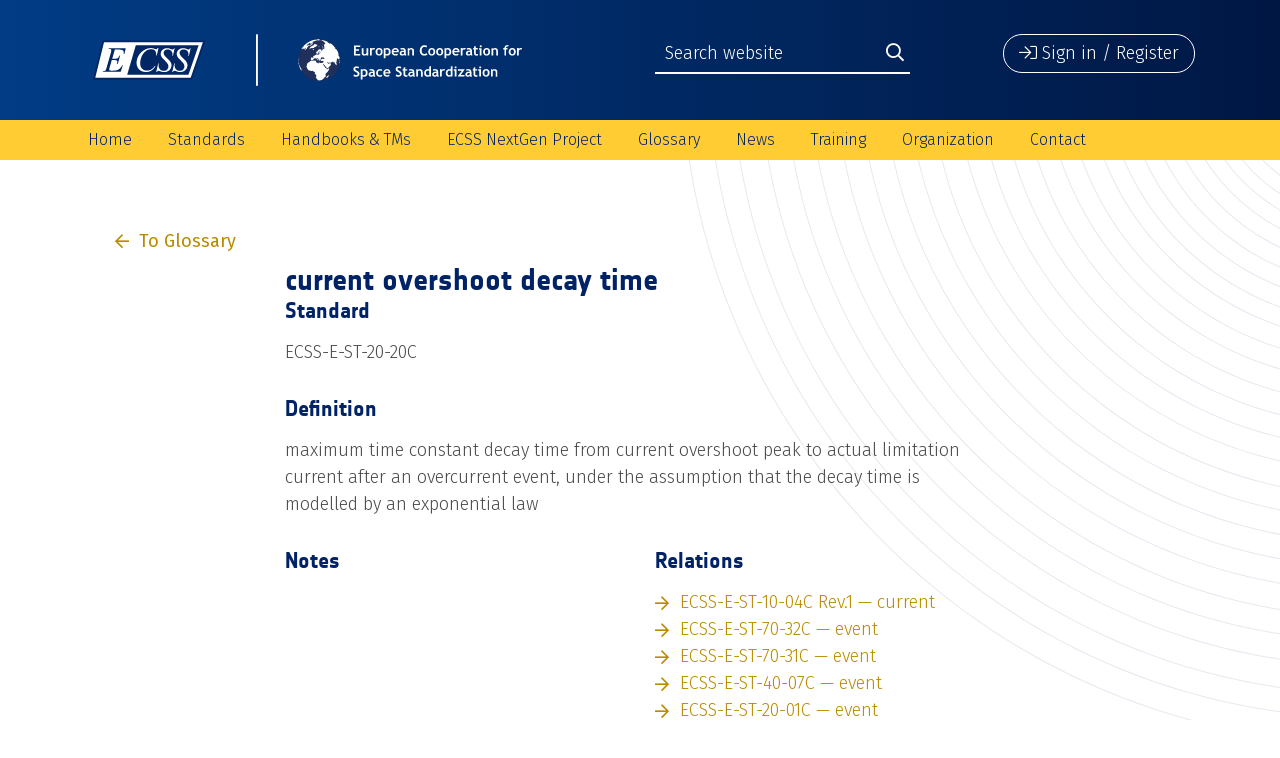

--- FILE ---
content_type: text/css
request_url: https://ecss.nl/wp-content/plugins/glossary-extensions/assets/css/style.css?ver=10c83bc8458b00f918792358d60fde29
body_size: 2441
content:
/*input#user_login, input#user_pass {*/
   /*width: 100%;*/
   /*float: right;*/
/*}*/
/*input#user_login {*/
   /*margin-bottom:10px;*/
/*}*/
/*a.textLink:link, a.textLink:visited {*/
   /*text-decoration: none;*/
   /*color: #0098db;*/
/*}*/

/*a.textLink:hover {*/
   /*color: #3277a6;*/
/*}*/

/*.btn-esa {*/
   /*background-color:#004088;*/
   /*color: #fff;*/
   /*border-color: #004088;*/
   /*border-radius: 0px !important;*/
/*}*/
/*.btn-esa:hover{*/
   /*background-color:#081730;*/
   /*border-color:#081730;*/
   /*color: #fff;*/
/*}*/

/*.btn-esa-link {*/
   /*color: #004088;*/
   /*background: none;*/
   /*border: none;*/
/*}*/

/*.searchBar {*/
   /*margin-bottom: 10px;*/
/*}*/

/*.mainContent {*/
/*}*/

/*!* Navigator *!*/
/*#page_navigator {*/
   /*margin-bottom: 15px;*/
/*}*/

/*.page-navigator i {*/
   /*font-size: 20px;*/
/*}*/

/*.page-navigator-middle {*/
   /*margin-left: 10px;*/
   /*margin-right: 10px;*/
   /*position: relative;*/
   /*top: -3px;*/
/*}*/

/*!* Filters *!*/
/*.filterBar{*/
   /*position:relative;*/
   /*overflow:hidden;*/
   /*background-color:#002266;*/
   /*color:#fff;*/
   /*padding:10px;*/
   /*margin-bottom:10px;*/
/*}*/
/*.numFound{*/
   /*display:inline-block;*/
/*}*/
/*.searchResultFilters{*/
   /*position:absolute;*/
   /*top:12px;*/
   /*right:12px;*/
/*}*/
/*.filterSymbol{*/
   /*color:#fff;*/
/*}*/

/*.filterSymbol i{*/
   /*font-size:20px;*/
   /*font-weight:300;*/
/*}*/

/*.entry-content{*/
   /*padding:0;*/
/*}*/

/*.contentSidebarLeft{*/
   /*position:relative;*/
   /*overflow:hidden;*/
   /*margin-bottom:10px;*/
   /*display:none;*/
/*}*/

/*.adjustedRow .sidebarApp {*/
   /*margin-right:10px;*/
   /*width:calc(33% - 4px);*/
   /*max-height:200px;*/
   /*overflow-y: auto;*/
   /*min-height:150px;*/
   /*max-height:150px;*/
/*}*/
/*.sidebarApp{*/
   /*border: 1px solid #dcddde;*/
   /*float:left;*/
/*}*/
/*.sidebarApp:last-child{*/
   /*margin-right:0;*/
/*}*/

/*.sidebarApp h4.appTitle {*/
   /*!*font-family: 'NotesEsaBol';*!*/
   /*padding: 10px 15px;*/
   /*font-size: 14px;*/
   /*color: #FFFFFF !important;*/
   /*background-color: #004088;*/
   /*display: block;*/
   /*text-transform: uppercase;*/
/*}*/

/*ul.sidebarList {*/
   /*padding: 0;*/
   /*list-style: none;*/
   /*margin: 15px;*/
   /*font-size: 13px;*/
   /*position: relative;*/
/*}*/

/*ul.sidebarList li{*/
   /*float:left;*/
   /*margin-right:10px;*/
   /*width: 100%;*/
/*}*/

/*!* Searchbar *!*/
/*.barWrapper {*/

/*}*/

/*.barWrapper .searchForm {*/
   /*background: #002266;*/
   /*padding: 30px;*/
   /*overflow: visible;*/
/*}*/

/*.searchForm .form-control {*/
   /*width: 100% !important;*/
   /*height: 40px;*/
   /*font-size: 16px;*/
   /*border-radius: 0px;*/
   /*border: none;*/
/*}*/

/*.searchForm .searchSuggestions {*/
   /*padding: 5px;*/
   /*background: rgba(255, 255, 255, 0.95);*/
   /*border: 1px solid #dcddde;*/
   /*position: absolute;*/
   /*top: 45px;*/
   /*z-index: 999;*/
   /*width: calc(100% - 30px);*/
   /*max-height: 350px;*/
   /*overflow-y: auto;*/
   /*display: none;*/
/*}*/

/*.searchForm .searchSuggestions ul {*/
   /*margin: 0 !important;*/
   /*padding: 0;*/
/*}*/

/*.searchForm .searchSuggestions ul li {*/
   /*list-style: none;*/
   /*padding: 7px 10px;*/
   /*border-bottom: 1px solid #dcddde;*/
   /*cursor: pointer;*/
/*}*/

/*.searchForm .searchSuggestions ul li:last-child {*/
   /*border-bottom: none;*/
/*}*/

/*.searchForm .btn {*/
   /*height: 38px;*/
   /*font-size: 14px;*/
   /*width: 100%;*/
   /*border-radius: 0px;*/
/*}*/

/*.searchForm .btn .desktopText {*/
   /*display: block;*/
/*}*/

/*.searchForm .btn .mobileText {*/
   /*display: none;*/
/*}*/

/*!* Result page *!*/
/*.searchLanding.hide,*/
/*.searchResult.hide,*/
/*.stats.hide {*/
   /*display: none;*/
/*}*/


/*.searchLanding.show,*/
/*.searchResult.show,*/
/*.stats.show {*/
   /*display: block;*/
/*}*/

/*.searchLanding {*/

/*}*/

/*.searchLanding .stats {*/
   /*margin-bottom: 15px;*/
/*}*/

/*.searchLanding .stats ul.statsList {*/
   /*border: 1px solid #dcddde;*/
   /*padding: 15px;*/
   /*list-style: none;*/
   /*margin: 15px 0;*/
   /*font-size: 13px;*/
   /*position: relative;*/
   /*height: 250px;*/
   /*overflow-y: auto;*/
/*}*/

/*.searchLanding .stats ul.statsList li {*/
   /*padding: 10px 0;*/
   /*border-bottom: 1px solid #dcddde;*/
   /*font-size: 14px;*/
   /*cursor: pointer;*/
   /*color: #004088;*/
/*}*/

/*.searchLanding .stats ul.statsList li:hover {*/
   /*color: #76C1E8;*/
/*}*/

/*.searchLanding .stats ul.statsList li:last-child {*/
   /*border: none;*/
/*}*/

/*.searchLanding .stats ul.statsList li:after {*/
   /*content: '\f105';*/
   /*font-family: 'Font Awesome 5 Pro';*/
   /*font-weight: 300;*/
   /*color: #dcddde;*/
   /*font-size: 30px;*/
   /*position: absolute;*/
   /*right: 25px;*/
   /*margin-top: -12px;*/
/*}*/

/*.searchLanding .stats ul.statsList li:hover:after {*/
   /*color: #76C1E8;*/
/*}*/

/*.searchResult .adjustedRow{*/
   /*width:100%;*/
   /*display:block;*/
   /*margin-left:0px;*/
/*}*/

/*.searchResult .nothingFound {*/
   /*font-size: 20px;*/
   /*font-weight: 500;*/
   /*color: #dcddde;*/
   /*font-style: italic;*/
   /*display: block;*/
   /*text-align: center;*/
/*}*/

/*!* Result list *!*/
/*ul.searchResultList {*/
   /*list-style: none;*/
   /*margin: 0;*/
   /*padding: 0;*/
/*}*/

/*li.searchResultListItem {*/
   /*background: #F6F6F6;*/
   /*border: 1px solid #dcddde;*/
   /*margin-bottom: 15px;*/
   /*padding: 5px 10px;*/
   /*clear:both;*/
/*}*/

/*li.searchResultListItem .row{*/
   /*margin-left:0;*/
   /*margin-right:0;*/
/*}*/

/*li.searchResultListItem:hover {*/
   /*background: #fbfbfb;*/
/*}*/

/*li.searchResultListItem a {*/
   /*text-decoration: none;*/
/*}*/

/*li.searchResultListItem .listHeader div{*/
   /*float:left;*/
   /*margin-right:10px;*/
/*}*/

/*li.searchResultListItem .num{*/
   /*font-weight:bold;*/
   /*margin:0px 5px;*/
   /*color:#002266;*/
/*}*/

/*#readShortText{*/
   /*font-size:14px;*/
   /*display:none;*/
   /*background-color:#ffcc33;*/
   /*padding:10px;*/
   /*position:absolute;*/
   /*top:0px;*/
   /*left:0px;*/
   /*z-index:10;*/
   /*box-shadow:0px 10px 10px -10px rgba(0,0,0,0.75);*/
   /*-webkit-box-shadow:0px 10px 10px -10px rgba(0,0,0,0.75);*/
/*}*/

/*li.searchResultListItem .num:after{*/
   /*content:".";*/
/*}*/

/*li.searchResultListItem.hide{*/
   /*display:none;*/
/*}*/

/*li.searchResultListItem .notes i{*/
   /*color:#002266;*/
   /*margin:0px 5px 0px 20px;*/
/*}*/

/*li.searchResultListItem .title {*/
   /*!*font-family: 'NotesEsaBol';*!*/
   /*font-size: 14px;*/
   /*text-transform: uppercase;*/
   /*color: #002266;*/
   /*font-weight: 500;*/
   /*cursor:pointer;*/
/*}*/

/*li.searchResultListItem .termOptions {*/
   /*text-align: right;*/
/*}*/

/*li.searchResultListItem .context {*/
   /*color: #8A8A8A;*/
   /*font-size: 12px;*/
   /*display:none;*/
/*}*/

/*li.searchResultListItem .standard {*/
   /*color: #8A8A8A;*/
/*}*/


/*li.searchResultListItem .location {*/
   /*color: #8A8A8A;*/
   /*text-align: right;*/
/*}*/

/*li.searchResultListItem .shortText {*/
   /*color: #212529;*/
   /*display:none;*/
/*}*/
/*.pagingBar{*/
   /*position:relative;*/
   /*overflow:hidden;*/
   /*width:100%;*/
   /*background-color:#ffcc33;*/
   /*padding:10px;*/
   /*color:#002266;*/
/*}*/
/*.pagingText,.pagingColNav{*/
   /*width:50%;*/
   /*float:left;*/
   /*text-align:left;*/
   /*color:#000;*/
   /*position:relative;*/
   /*min-height:5px;*/
/*}*/
/*.pagingTextWrapper{*/
   /*display:inline-block;*/
   /*position:absolute;*/
   /*top:-5px;*/
   /*line-height:2;*/
   /*margin-left:10px;*/
/*}*/
/*.pagingTextWrapper .fa-layers{*/
   /*position:relative;*/
/*}*/
/*.pagingTextWrapper .fa-layers:first-child{*/
   /*margin-right:20px;*/
/*}*/
/*.pagingTextWrapper div{*/
   /*position:absolute;*/
/*}*/
/*.pagingTextWrapper i{*/
   /*font-size:30px;*/
   /*font-weight:300;*/
   /*opacity:0.25;*/
/*}*/
/*#pageNumber, #pageTotal{*/
/*!**/
   /*width: 25px;*/
   /*text-align: center;*/
   /*position: absolute;*/
   /*top: -7px;*/
   /*right: -15px;*/
   /*font-weight: normal;*/
   /*background-color: #002266;*/
   /*height: 25px;*/
   /*color: #fff;*/
   /*border-radius: 50%;*/
   /*line-height: 25px;*/
   /*font-size: 13px;*/
/**!*/
/*}*/
/*.numFound i {*/
   /*font-size:20px;*/
/*}*/
/*.pagingColNav a i{*/
   /*font-size:20px;*/
/*}*/
/*.pagingColNav a{*/
   /*display:inline-block;*/
   /*float:left;*/
   /*width:25%;*/
   /*text-align:center;*/
   /*color:#002266;*/
/*}*/

/*!* Single view term *!*/
/*.sidebarHeader {*/
   /*margin-bottom: 15px;*/
   /*overflow: hidden;*/
/*}*/
/*.sidebarHeader .backButton {*/
   /*text-align: left;*/
   /*!*float: left; *!*/
/*}*/

/*.sidebarHeader .termOptions {*/

   /*text-align: right;*/

/*}*/

/*ul.sidebarList.labelList {*/
/*}*/

/*ul.sidebarList.labelList li,*/
/*ul.sidebarList.relationList li {*/
   /*padding: 10px 0;*/
   /*border-bottom: 1px solid #dcddde;*/
/*}*/

/*ul.sidebarList.labelList li:last-child,*/
/*ul.sidebarList.relationList li:last-child {*/
   /*border: none;*/
/*}*/

/*ul.sidebarList.labelList li .labelKey {*/
   /*width: 50%;*/
   /*font-weight: bold;*/
   /*display: inline-block;*/
   /*vertical-align: top;*/
/*}*/

/*ul.sidebarList.labelList li .labelValue {*/
   /*width: 50%;*/
   /*display: inline-block;*/
/*}*/

/*ul.sidebarList.relationList li {*/

/*}*/

/*ul.sidebarList.relationList li a:link,*/
/*ul.sidebarList.relationList li a:visited {*/
   /*font-size: 14px;*/
   /*color: #004088;*/
   /*display: block;*/
/*}*/

/*ul.sidebarList.relationList li a:hover {*/
   /*color: #76C1E8;*/
   /*text-decoration: none;*/
/*}*/
/*!**/
/*ul.sidebarList.relationList li:after {*/
   /*content: '\f105';*/
   /*font-family: 'Font Awesome 5 Pro';*/
   /*font-weight: 300;*/
   /*color: #dcddde;*/
   /*font-size: 30px;*/
   /*position: absolute;*/
   /*right: 10px;*/
   /*margin-top: -30px;*/
/*}*/

/*ul.sidebarList.relationList li:hover:after {*/
   /*color: #76C1E8;*/
/*}*/
/**!*/
/*ul.sidebarList.relationList li .standard {*/
   /*color: #8A8A8A;*/
/*}*/

/*.singleTermContent .termTitle h2 {*/
   /*padding: 0;*/
   /*margin: 0;*/
   /*margin-bottom: 15px;*/
/*}*/

/*.singleTermContent .blockTitle {*/
   /*!*font-family: 'NotesEsaBol';*!*/
   /*font-size: 16px;*/
   /*text-transform: uppercase;*/
   /*color: #002266;*/
   /*font-weight: 500;*/
/*}*/

/*.singleTermContent .contentBlock {*/
   /*margin-bottom: 15px;*/
/*}*/

/*.singleTermContent .termNotes ul {*/
   /*margin: 0;*/
   /*padding: 0;*/
/*}*/

/*.singleTermContent .termNotes ul li.singleNote {*/
   /*list-style: none;*/
   /*margin-bottom: 15px;*/
   /*background: #F6F6F6;*/
   /*padding: 15px;*/
/*}*/

/*.singleTermContent .termNotes ul li.singleNote div {*/

/*}*/

/*!* Notification modal *!*/
/*#notificationModal .modal-header {*/
   /*display: none;*/
/*}*/

/*#notificationModal .modal-footer {*/
   /*border: none;*/
   /*padding-bottom: 30px;*/
/*}*/

/*#notificationModal .successWrap {*/
   /*text-align: center;*/
   /*padding-top: 30px;*/
/*}*/

/*#notificationModal .successIcon {*/
   /*width: 100px;*/
   /*height: 100px;*/
   /*border-radius: 100%;*/
   /*border: 3px solid #EFF7E8;*/
   /*text-align: center;*/
   /*line-height: 130px;*/
   /*margin: 0px auto;*/
/*}*/

/*#notificationModal .successIcon i {*/
   /*font-size: 60px;*/
   /*color: #B1DA8F;*/
/*}*/

/*#notificationModal .successMessage {*/
   /*padding-top: 30px;*/
/*}*/

/*#notificationModal .successMessage h2 {*/
   /*margin-bottom: 10px;*/
/*}*/

/*!* Extension Link shortcode *!*/
/*.extensionTable,*/
/*#content .extensionTable,*/
/*#content .extensionTable tr td {*/
   /*border: none;*/
/*}*/

/*.extensionTable td, .extensionTable th {*/
   /*vertical-align: middle !important;*/
/*}*/

/*!* login *!*/
/*#login #login_error {*/
   /*width: 300px;*/
   /*margin: 0px auto !important;*/
   /*padding: 0 !important;*/
/*}*/

/*#login #login_error span {*/
   /*display: block;*/
   /*text-align: center;*/
/*}*/

/*#login #login_error span.basic {*/
   /*color: red;*/
   /*font-size: 14px;*/
/*}*/

/*#login #login_error span.extra {*/
   /*color: #0A3963;*/
   /*font-size: 12px;*/
   /*background-color: #f1f1f1;*/
   /*padding: 5px;*/
   /*margin-top: 15px;*/
/*}*/

/*#login #login_error span.extra a {*/
   /*text-decoration: underline;*/
   /*color: #0A3963;*/
   /*font-weight: bold;*/
/*}*/

/*#login .message {*/
   /*width: 300px;*/
   /*margin: 0px auto !important;*/
   /*padding: 0 !important;*/
   /*text-align: center;*/
/*}*/

/*#login form {*/
   /*width: 250px;*/
/*}*/

/*#login form input[type="text"],*/
/*#login form input[type="submit"] {*/
   /*width: 100%;*/
/*}*/

/*#login #nav {*/
   /*width: 300px;*/
   /*margin: 10px auto !important;*/
   /*padding: 0 !important;*/
   /*font-size: 12px;*/
   /*text-align: center;*/
/*}*/

--- FILE ---
content_type: text/css
request_url: https://ecss.nl/wp-content/themes/ECSS-2019/css/main.css?ver=1.0
body_size: 5681
content:
/*------------------------------------*\
    VARS
\*------------------------------------*/
/*------------------------------------*\
    MAIN
\*------------------------------------*/
body, html {
  font-family: 'Fira Sans', sans-serif;
  font-size: 18px;
  font-weight: 300;
  color: #4A4A4A; }

body.fixedBody {
  overflow: hidden; }

a, a:hover {
  color: #B88B00; }

ul, ul li {
  margin: 0;
  padding: 0; }

ol li a,
ol li a:hover {
  text-decoration: none; }

ul.display-posts-listing li {
  list-style: none;
  position: relative;
  margin-left: 25px; }

ul.display-posts-listing li:before {
  content: '\f061';
  font-family: "Font Awesome 5 Pro";
  font-size: 16px;
  font-weight: 500;
  position: absolute;
  left: -25px;
  color: #B88B00; }

h1, h2, h3, h4, h5, h6 {
  margin: 0;
  padding: 0; }

h1 {
  font-family: NotesEsaBold, 'Fira Sans', Tahoma, Arial;
  font-size: 30px;
  color: #002266; }

h2 {
  font-family: NotesEsaBold, 'Fira Sans', Tahoma, Arial;
  font-size: 22px;
  color: #002266; }

h3, h4, h5, h6 {
  font-family: 'Fira Sans', sans-serif;
  font-size: 18px;
  color: #B88B00; }

h1.skewBg {
  background-color: #002266;
  color: #ffffff;
  margin: 0 auto;
  display: inline-block;
  padding: 10px 30px;
  position: relative;
  transform: skewX(-30deg);
  margin-bottom: 30px;
  margin-top: 30px; }

h1.skewBg span {
  display: inline-block;
  transform: skewX(30deg); }

.subTitle {
  color: #002266;
  font-size: 24px;
  text-align: center; }

.small {
  font-size: 14px;
  color: #002266; }

.extraSmall {
  font-size: 12px;
  color: #4A4A4A; }

/* buttons */
:focus {
  outline: 0; }

btn.focus, .btn:focus {
  outline: 0;
  box-shadow: none; }

/**/
.btn-ecss-primary,
a.btn-ecss-primary {
  background-color: #B88B00;
  color: #ffffff;
  height: 45px;
  border: none;
  border-radius: 4px;
  padding: .5rem .75rem; }

.btn-ecss-primary:hover,
a.btn-ecss-primary:hover {
  color: #ffffff;
  background: #AB8100; }

.btn-ecss-primary:disabled,
a.btn-ecss-primary:disabled {
  background-color: #d8bd7a;
  color: #ffffff; }

/**/
.btn-ecss-secondary,
a.btn-ecss-secondary {
  background-color: #ffffff;
  color: #002266;
  height: 45px;
  border: 2px solid #002266;
  border-radius: 25px; }

.btn-ecss-secondary:hover,
a.btn-ecss-secondary:hover {
  background-color: #E7EAEC; }

.btn-ecss-secondary:disabled,
a.btn-ecss-secondary:disabled {
  background-color: #ffffff; }

/**/
.btn-ecss-secondary-white,
a.btn-ecss-secondary-white {
  background-color: transparent;
  color: #ffffff;
  height: 45px;
  border: 2px solid #ffffff;
  border-radius: 25px; }

.btn-ecss-secondary-white:hover,
a.btn-ecss-secondary-white:hover {
  background-color: #000000;
  border: 2px solid #000000; }

.btn-ecss-secondary-white:disabled,
a.btn-ecss-secondary-white:disabled {
  background-color: transparent;
  color: #ffffff; }

/**/
.btn-ecss-naked,
a.btn-ecss-naked {
  background-color: transparent;
  color: #ffffff;
  height: 45px;
  border: 2px solid transparent;
  border-radius: 25px; }

.btn-ecss-naked:hover,
a.btn-ecss-naked:hover {
  color: #ffffff; }

/**/
.btn-ecss-arrow,
a.btn-ecss-arrow {
  color: #B88B00;
  text-align: left; }

.btn-ecss-arrow:before,
a.btn-ecss-arrow:before {
  content: '\f061';
  font-family: "Font Awesome 5 Pro";
  font-size: 16px;
  font-weight: 500;
  position: relative;
  margin-right: 10px; }

.arrow-left:before,
a.arrow-left:before {
  content: '\f060'; }

.btn-ecss-arrow:hover,
a.btn-ecss-arrow:hover {
  color: #AB8100; }

.btn-ecss-no-margin,
a.btn-ecss-no-margin {
  padding-left: 0;
  padding-right: 0; }

/**/
a.btn-ecss-pagination {
  color: #B88B00; }

/**/
.btn-ecss-dropdown {
  position: relative;
  background-color: #F2F4F7;
  width: 100%;
  text-align: left;
  font-size: 18px;
  color: #4A4A4A;
  border-radius: 4px;
  box-shadow: 0 2px 0px 0px #002266;
  transition: all 0.4s linear 0s; }

.btn-ecss-dropdown:after {
  content: '\f107';
  font-family: "Font Awesome 5 Pro";
  position: absolute;
  right: 15px; }

.btn-ecss-dropdown:hover {
  background-color: #e2e7ed;
  transition: all 0.4s linear 0s; }

.btn-ecss-dropdown.focus, .btn-ecss-dropdown:focus {
  background-color: #e2e7ed;
  box-shadow: 0 2px 0px 0px #002266; }

/*Create ripple effec*/
.ripple,
a.ripple {
  position: relative;
  overflow: hidden;
  transform: translate3d(0, 0, 0); }

.ripple:after,
a.ripple:after {
  content: "";
  display: block;
  position: absolute;
  width: 100%;
  height: 100%;
  top: 0;
  left: 0;
  pointer-events: none;
  background-image: radial-gradient(circle, #fff 10%, transparent 10.01%);
  background-repeat: no-repeat;
  background-position: 50%;
  transform: scale(10, 10);
  opacity: 0;
  transition: transform .5s, opacity 1s; }

.ripple:active:after,
a.ripple:active:after {
  transform: scale(0, 0);
  opacity: .3;
  transition: 0s; }

/*------------------------------------*\
    MENU
\*------------------------------------*/
.mainNav {
  padding: 0;
  margin: 0;
  border: 0; }

.mainNav a {
  font-size: 16px;
  display: block;
  line-height: 1em;
  text-decoration: none;
  color: #002266;
  padding: 5px 18px;
  text-transform: capitalize; }

.mainNav ul, .mainNav li {
  list-style: none;
  margin: 0;
  padding: 0; }

.mainNav ul {
  position: relative;
  z-index: 597; }

.mainNav ul li {
  float: left;
  min-height: 1px;
  vertical-align: middle; }

.mainNav ul li.hover,
.mainNav ul li:hover {
  position: relative;
  z-index: 599;
  cursor: default; }

.mainNav ul ul {
  display: none;
  position: absolute;
  margin-top: 0;
  top: 100%;
  bottom: 0;
  left: 0;
  z-index: 598;
  min-width: 225px;
  width: 100%;
  background-color: #FFCC33; }

.mainNav ul ul li {
  float: none; }

.mainNav ul ul ul {
  top: 0;
  left: auto;
  right: -99.5%; }

.mainNav ul li:hover > ul {
  display: block; }

/**/
.mainNav > ul {
  *display: inline-block; }

.mainNav:after,
.mainNav ul:after {
  content: '';
  display: block;
  clear: both; }

.mainNav ul li:hover > a,
.mainNav ul li.current_page_item > a {
  color: #ffffff;
  background-color: #B88B00; }

.mainNav ul ul a {
  background-color: #FFCC33;
  color: #002266;
  border-top: 0 none;
  padding: 10px 20px;
  /*   text-transform: lowercase; */ }

.mainNav ul ul ul {
  border-top: 0 none; }

.mainNav ul ul li {
  position: relative; }

.mainNav > ul > li > a {
  line-height: 30px; }

.mainNav ul ul li:last-child > a {
  padding-right: 20px; }

.mainNav ul ul li:hover > a {
  background-color: #B88B00;
  color: #ffffff; }

/*------------------------------------*\
    MOBILE MENU
\*------------------------------------*/
#menuBackdrop {
  display: none;
  background-color: rgba(255, 255, 255, 0.7);
  position: fixed;
  left: 0;
  top: 0;
  bottom: 0;
  width: 100%;
  z-index: 99; }

#mobileMenuWrapper {
  display: none;
  position: fixed;
  left: 0;
  top: 0;
  bottom: 0;
  z-index: 99999;
  background-color: #ffffff;
  overflow-y: auto; }

#mobileMenuWrapper .mobileMenu {
  width: 318px; }

#mobileMenuWrapper .menuHeader {
  background: linear-gradient(90deg, #013C85 0%, #001744 100%);
  border-bottom: 10px solid #FFCC33;
  text-align: center;
  padding: 15px 30px;
  position: relative; }

#mobileMenuWrapper .menuHeader .mobileMenuClose {
  background: transparent;
  border: none;
  position: absolute;
  right: 30px;
  color: #ffffff;
  font-size: 25px;
  top: 30px; }

#mobileMenuWrapper .menuHeader img {
  width: 130px;
  margin-bottom: 15px; }

#mobileMenuWrapper .menuContent {
  background-color: #F2F4F7; }

#mobileMenuWrapper .menuContent ul li a {
  color: #002266;
  border-bottom: 1px solid #002266;
  display: block;
  padding: 10px 30px;
  text-decoration: none;
  font-size: 18px; }

#mobileMenuWrapper .menuContent ul.sub-menu li a {
  font-size: 16px;
  padding-left: 45px; }

#mobileMenuWrapper .menuFooter {
  background-color: #F2F4F7;
  text-align: center;
  padding: 30px; }

/*------------------------------------*\
    STRUCTURE
\*------------------------------------*/
.wrapper {
  position: relative; }

main {
  position: relative;
  overflow: hidden; }

/* header */
.loggedinHeader {
  background-color: #001744;
  color: #ffffff;
  font-size: 12px;
  text-align: right;
  padding: 5px 0; }

.loggedinHeader a {
  text-decoration: none; }

.headerWrapper {
  position: relative;
  z-index: 99; }

.upperHeader {
  background: linear-gradient(90deg, #013C85 0%, #001744 100%);
  color: #ffffff;
  padding: 30px 0; }

.lowerHeader {
  background-color: #FFCC33; }

.logoWrapper img.ecss-logo-desktop {
  width: 100%; }

.logoWrapper img.ecss-logo-mobile {
  display: none;
  height: 45px; }

.siteSearch {
  border-bottom: 2px solid #ffffff;
  margin-top: 5px;
  position: relative; }

.siteSearch input {
  background-color: transparent;
  border: none;
  color: #ffffff;
  padding: 5px 10px;
  font-weight: 300;
  width: calc(100% - 55px);
  border-radius: 4px; }

.siteSearch input::placeholder {
  color: #ffffff;
  opacity: 1; }

.siteSearch button {
  background: transparent;
  border: none;
  color: #ffffff;
  position: absolute;
  right: 0;
  top: 0;
  height: 35px;
  line-height: 35px; }

.toggleWrapper {
  text-align: right; }

.signInButton {
  background: transparent;
  border: 1px solid #ffffff;
  border-radius: 60px;
  color: #ffffff;
  padding: 5px 15px;
  margin-top: 4px;
  display: inline-block; }

.signInButton img {
  width: 35px;
  height: auto; }

.signInButton i {
  display: inline-block; }

.signInButton span {
  font-weight: 300;
  display: inline-block; }

#mobileMenuWrapper .signInButton {
  color: #002266;
  border: 1px solid #002266; }

.toggleWrapper .menuToggleButton {
  display: none;
  background: transparent;
  border: none;
  border-radius: 60px;
  color: #ffffff;
  padding: 5px 15px;
  margin-top: 4px;
  margin-left: 15px;
  font-weight: 300; }

/* footer */
.footerWrapper {
  background-color: #002266;
  color: #ffffff;
  font-size: 14px;
  position: relative;
  overflow: hidden; }

.footerWrapper .footer {
  padding-bottom: 60px; }

.upperFooter {
  padding: 90px 0 30px 0;
  position: relative;
  z-index: 5; }

.upperFooter .footerInfo {
  font-size: 14px;
  line-height: 24px; }

.upperFooter .footerInfo img {
  width: 150px;
  height: auto; }

.upperFooter .footerInfo span {
  display: block;
  margin-top: 15px; }

.upperFooter .footerContact {
  font-size: 18px;
  line-height: 28px; }

.upperFooter .footerContact h2 {
  margin-bottom: 15px;
  color: #ffffff; }

.upperFooter .footerMenu {
  font-size: 18px; }

.upperFooter .footerMenu h2 {
  margin-bottom: 15px;
  color: #ffffff; }

.upperFooter .footerMenu ul {
  list-style: none;
  margin-bottom: 30px; }

.upperFooter .footerMenu ul:last-child {
  margin: 0; }

.upperFooter .footerMenu ul li {
  padding-left: 20px;
  position: relative; }

.upperFooter .footerMenu ul li a {
  color: #ffffff;
  text-decoration: none; }

.upperFooter .footerMenu ul li:before {
  content: '\f061';
  font-family: "Font Awesome 5 Pro";
  font-size: 16px;
  font-weight: 500;
  position: absolute;
  left: 0;
  top: 1px;
  transition: all ease 0.4s; }

.upperFooter .footerMenu ul li:hover:before {
  transform: translateX(-5px);
  transition: all ease 0.4s; }

.lowerFooter {
  padding: 15px 60px;
  background-color: rgba(255, 255, 255, 0.1);
  clip-path: polygon(30px 0%, 100% 0, 100% 100%, 0% 100%);
  position: absolute;
  bottom: 0;
  z-index: 10; }

/* background circles */
.upperCircle {
  width: 600px;
  height: 600px;
  position: absolute;
  top: 145px;
  right: 0;
  background-image: url("../img/circles.svg");
  background-repeat: no-repeat;
  background-position: bottom left;
  z-index: -10; }

.lowerCircle {
  width: 600px;
  height: 1200px;
  position: absolute;
  bottom: 100px;
  left: 0;
  background-image: url("../img/circles.svg");
  background-repeat: no-repeat;
  background-size: cover;
  background-position: right;
  z-index: -10; }

.footerCircle {
  width: 600px;
  height: 1200px;
  position: absolute;
  top: 0;
  right: 0;
  background-image: url("../img/circles-white.svg");
  background-repeat: no-repeat;
  background-size: cover;
  background-position: left;
  z-index: 1; }

.upperColor {
  height: 500px;
  background-color: #F2F4F7;
  position: absolute;
  top: 145px;
  z-index: -20;
  width: 100%; }

/*------------------------------------*\
    PAGES
\*------------------------------------*/
.frontPageImage {
  width: 1000px;
  height: 1000px;
  position: relative;
  right: -500px;
  top: -600px; }

.frontPageImage div {
  width: 1000px;
  height: 1000px;
  border-radius: 100%;
  background-size: cover !important;
  background-repeat: no-repeat !important;
  background-position: center center !important; }

/* frontpage */
.frontpageMainContent {
  padding: 150px 0 90px 0;
  background-color: #F2F4F7; }

.frontpageMainContent .text {
  font-size: 24px;
  line-height: 48px;
  color: #002266; }

.frontpageMainContent .image {
  background-position: center center;
  background-repeat: no-repeat;
  background-size: cover;
  position: absolute;
  border-radius: 100%; }

/* STANDARDS */
.frontpageStandards {
  margin-top: 90px;
  margin-bottom: 120px;
  position: relative;
  z-index: 999; }

.frontpageStandards .singleCard {
  background-color: #F2F4F7;
  border-top: 10px solid #002266;
  border-radius: 4px;
  box-shadow: 0 2px 0 0 rgba(0, 0, 0, 0.2);
  padding: 15px;
  position: relative;
  margin-bottom: 30px;
  transition: all linear 0.4s; }

.frontpageStandards .singleCard:after {
  content: '\f061';
  font-family: "Font Awesome 5 Pro";
  color: #B88B00;
  right: 15px;
  bottom: 15px;
  position: absolute;
  transition: all ease 0.4s; }

.frontpageStandards .singleCard:hover:after {
  transform: translateX(-5px);
  transition: all ease 0.4s; }

.frontpageStandards .singleCard:hover {
  background-color: #e2e7ed;
  cursor: pointer;
  transform: translateY(-2px);
  transition: all ease 0.4s; }

.frontpageStandards .singleCard:active {
  transform: translateY(0px);
  transition: all ease 0.2s; }

.frontpageStandards .singleCard a {
  text-decoration: none; }

.frontpageStandards .singleCard .date {
  height: 21px;
  display: block;
  font-size: 14px;
  margin-bottom: 5px;
  color: #4A4A4A; }

.frontpageStandards .singleCard .title {
  display: block;
  color: #002266;
  margin-bottom: 5px; }

.frontpageStandards .singleCard .standard {
  display: block;
  height: 36px; }

/* UPCOMING EVENTS & NEWS */
.frontpageNews {
  margin: 120px 0; }

.frontpageNews h1 {
  margin-bottom: 30px; }

.singleEventCard {
  background-color: #ffffff;
  padding: 15px;
  box-shadow: 0px 2px 0px 0px rgba(0, 0, 0, 0.1), 0 -4px 0px 0px #002266;
  position: relative;
  overflow: hidden;
  margin-bottom: 15px;
  border-radius: 4px;
  transition: all ease 0.4s; }

.singleEventCard:hover {
  background-color: #F2F4F7;
  box-shadow: 0px 2px 10px -1px rgba(0, 0, 0, 0.1), 0 -4px 0px 0px #002266;
  cursor: pointer;
  transform: translateY(-2px);
  transition: all ease 0.4s; }

.singleEventCard a {
  color: #4A4A4A;
  text-decoration: none; }

.singleEventCard .meta {
  font-size: 14px;
  line-height: 17px;
  display: block;
  margin-bottom: 10px; }

.singleEventCard .meta .date {
  background-color: #E7EAEC;
  padding: 4px 10px;
  margin-left: 7px;
  margin-right: 15px;
  transform: skewX(-30deg);
  display: inline-block; }

.singleEventCard .meta .date > span {
  display: inline-block;
  transform: skewX(30deg); }

.singleEventCard .meta .type {
  margin-right: 15px; }

.singleEventCard .title {
  font-size: 22px;
  line-height: 27px;
  display: block; }

.singleEventCard .description {
  font-size: 18px;
  line-height: 24px;
  display: block; }

.singleEventCard .description a {
  display: none; }

.singleNews .text {
  font-size: 18px;
  line-height: 28px; }

.singleNews .text a {
  display: none; }

.singleNews .image img {
  width: 100%;
  height: auto; }

/* REVIEWS */
.frontpageReviews {
  margin: 120px 0; }

ul.reviewList {
  padding: 0;
  margin: 0; }

ul.reviewList li {
  list-style: none;
  position: relative;
  padding-left: 30px;
  margin-bottom: 30px; }

ul.reviewList li:before {
  color: #002266;
  content: '\f061';
  font-family: "Font Awesome 5 Pro";
  position: absolute;
  left: 0;
  top: 5px;
  transition: all ease 0.4s; }

ul.reviewList li:hover:before {
  transform: translateX(-5px);
  transition: all ease 0.4s;
  color: #B88B00; }

ul.reviewList li a {
  color: #002266;
  font-family: NotesEsaBold;
  font-size: 22px;
  border-bottom: 2px solid #002266;
  text-decoration: none; }

ul.reviewList li:hover a {
  color: #B88B00;
  border-bottom: 2px solid #B88B00;
  transition: all ease 0.4s; }

/* GLOSSARY APPS */
.glossaryApp {
  margin: 120px 0; }

.glossaryApp .glossaryImage {
  position: relative;
  z-index: 99;
  padding: 0;
  padding-top: 60px;
  margin-bottom: -360px; }

.glossaryApp .glossaryImage .image img {
  width: 100%;
  height: auto; }

.glossaryApp .glossaryContent {
  background-color: #F2F4F7;
  padding: 60px 15px; }

.glossaryApp .glossaryContent .links .singleLink {
  display: block;
  width: 100%;
  float: left;
  margin-bottom: 15px; }

.glossaryApp .glossaryContent .links .linkImage {
  float: left;
  width: 56px; }

.glossaryApp .glossaryContent .links .linkText {
  float: left;
  width: calc(100% - 56px);
  padding-left: 15px; }

.glossaryApp .glossaryContent .links .linkText span {
  font-size: 14px; }

/*------------------------------------*\
    BASIC PAGE
\*------------------------------------*/
main.basicPage {
  padding-top: 60px; }

.breadcrumbNav {
  padding: 10px 15px;
  margin-bottom: 15px; }

.breadcrumbNav span {
  color: #B88B00;
  font-weight: 500; }

.breadcrumbNav span.noLink,
.breadcrumbNav span a,
.breadcrumbNav span a span {
  color: #B88B00;
  font-weight: 300;
  text-decoration: none; }

.breadcrumbNav span a:hover {
  border-bottom: 1px solid #B88B00; }

.breadcrumbNav i {
  color: #B88B00;
  margin: 0 7px;
  font-size: 14px;
  position: relative;
  top: -1px; }

.sidebar,
.mainContent {
  margin-bottom: 60px; }

.sidebarMenu {
  background-color: #F2F4F7;
  padding: 15px;
  position: relative;
  border-radius: 8px; }

.sidebarMenu .menuTitle {
  font-weight: 500;
  color: #002266;
  margin-bottom: 10px; }

.sidebarMenu .menuTitle:before {
  content: '';
  height: 30px;
  width: 3px;
  background-color: #002266;
  position: absolute;
  left: 0; }

.sidebarMenu ul {
  list-style: none;
  margin-left: 15px; }

.sidebarMenu ul li {
  margin-bottom: 10px; }

.sidebarMenu ul li:last-child {
  margin-bottom: 0; }

.sidebarMenu ul li a:link,
.sidebarMenu ul li a:visited {
  color: #002266;
  text-decoration: none;
  font-size: 18px;
  line-height: 24px; }

.basicPage .mainContent h1 {
  margin-bottom: 20px; }

.basicPage .mainContent ul,
.basicPost .mainContent ul,
.basicPage .mainContent ol,
.basicPost .mainContent ol {
  padding-left: 20px; }

/*------------------------------------*\
    SEARCH RESULT PAGE
\*------------------------------------*/
.searchResultPage .pageTitle h1 {
  margin-bottom: 20px; }

/*------------------------------------*\
    USER REGISTRATION PAGE
\*------------------------------------*/
.page-template-template-user-administration header,
.page-template-template-user-administration footer {
  display: none; }

.userAdminPage .leftBlock {
  padding-top: 30px;
  height: 100vh;
  background-image: url("../img/img-signin-screen.jpg");
  background-repeat: no-repeat;
  background-size: cover;
  background-position: right top;
  border-right: 15px solid #FFCC33; }

.userAdminPage .rightBlock {
  padding-top: 30px;
  height: 100vh;
  background-color: #ffffff;
  overflow-y: auto; }

.userAdminPage .leftBlock .blockHeader {
  color: #ffffff; }

.userAdminPage .leftBlock .blockHeader a {
  color: #ffffff; }

.userAdminPage .leftBlock .blockHeader img {
  height: 40px;
  width: auto; }

.userAdminPage .leftBlock .blockHeader span {
  height: 45px;
  line-height: 45px;
  border-left: 2px solid #ffffff;
  padding-left: 15px;
  display: inline-block; }

.userAdminPage .leftBlock .blockHeader a {
  font-size: 12px;
  line-height: 25px; }

.userAdminPage .rightBlock .blockHeader {
  text-align: right;
  height: 46px; }

.userAdminPage .rightBlock .blockHeader span {
  height: 45px;
  line-height: 45px;
  font-size: 12px;
  display: inline-block; }

.userAdminPage .rightBlock .blockContent {
  padding-top: 90px;
  padding-bottom: 30px; }

/* login */
/*------------------------------------*\
    BASIC POST
\*------------------------------------*/
main.basicPost {
  padding: 60px 0; }

.basicPost .postDate {
  font-size: 14px;
  color: #4A4A4A; }

.basicPost .postTitle {
  margin-bottom: 30px; }

.basicPost .postContent {
  padding: 45px 60px 60px 60px;
  background-color: #ffffff;
  border-top: 3px solid #002664;
  border-top-right-radius: 5px;
  border-top-left-radius: 5px;
  border-bottom: 3px solid #F2F4F7;
  border-bottom-right-radius: 5px;
  border-bottom-left-radius: 5px; }

.basicPost .postContent .contentHeader {
  height: 90px;
  text-align: right; }

.basicPost .postContent .contentHeader button {
  margin-top: 21px; }

/*------------------------------------*\
    EVENT POST
\*------------------------------------*/
.eventTable {
  font-size: 14px;
  color: #4A4A4A; }

.eventTable td, .eventTable th {
  padding: 5px; }

/*------------------------------------*\
    MODALS
\*------------------------------------*/
#signInModal .modal-header,
#signInModal .modal-footer {
  border: none;
  padding: 0;
  display: unset; }

#signInModal .modal-header .close {
  color: #002266;
  margin: 0;
  opacity: 1; }

#signInModal .modal-title {
  text-align: center; }

#signInModal .modal-body {
  padding-top: 0; }

.loginGlossary,
.loginTeams {
  margin-top: 15px;
  margin-bottom: 15px;
  padding: 30px 15px; }

.loginGlossary > span,
.loginTeams > span {
  display: block;
  margin-bottom: 30px; }

.loginGlossary {
  border-right: 1px solid #F2F4F7; }

/*------------------------------------*\
    FIELDS
\*------------------------------------*/
.tml-field-wrap {
  margin-bottom: 1rem;
  position: relative; }

label {
  display: inline-block;
  margin-bottom: .5rem; }

.tml-field-wrap input[type="text"],
.tml-field-wrap input[type="email"],
.tml-field-wrap input[type="password"],
.tml-field-wrap select {
  display: block;
  width: 100%;
  height: calc(1.5em + .75rem + 2px);
  padding: .375rem .75rem;
  font-size: 1rem;
  font-weight: 400;
  line-height: 1.5;
  color: #495057;
  background-clip: padding-box;
  border-radius: .25rem;
  transition: border-color .15s ease-in-out,box-shadow .15s ease-in-out; }

input[type="text"],
input[type="email"],
input[type="password"] {
  background-color: #F2F4F7;
  box-shadow: 0 2px 0px 0px #002266;
  border: none;
  height: 43px;
  outline: none; }

.input-animate label {
  visibility: hidden;
  height: 20px;
  margin: 0;
  font-size: 12px; }

.input-animate label.show {
  visibility: visible; }

.input-animate input:focus::-webkit-input-placeholder {
  color: transparent; }

.input-animate input:focus:-moz-placeholder {
  color: transparent; }

/* FF 4-18 */
.input-animate input:focus::-moz-placeholder {
  color: transparent; }

/* FF 19+ */
.input-animate input:focus:-ms-input-placeholder {
  color: transparent; }

/* IE 10+ */
input[type="checkbox"] {
  -webkit-appearance: none;
  background-color: #F2F4F7;
  padding: 15px;
  border-radius: 3px;
  display: inline-block;
  position: relative;
  top: 8px; }

input[type="checkbox"]:checked:after {
  font-family: "Font Awesome 5 Pro";
  content: '\f00c';
  font-size: 21px;
  position: absolute;
  top: 0px;
  left: 4px;
  color: #B88B00; }

select {
  display: inline-block;
  width: 100%;
  cursor: pointer;
  padding: 10px 15px;
  outline: 0;
  border: 0;
  box-shadow: 0 2px 0px 0px #E7EAEC;
  background-color: #F2F4F7;
  appearance: none;
  -webkit-appearance: none;
  -moz-appearance: none; }

.selectArrow {
  font-family: "Font Awesome 5 Pro";
  content: '\f078';
  font-size: 21px;
  position: absolute;
  top: 43px;
  right: 10px;
  color: #B88B00; }

input.tml-button,
button.tml-button {
  background-color: #B88B00;
  color: #ffffff;
  height: 45px;
  border: none;
  border-radius: 4px;
  padding: .5rem .75rem; }

input.tml-button:hover,
button.tml-button:hover {
  color: #ffffff;
  background: #AB8100; }

ul.tml-links {
  list-style: none; }

.indicator-hint {
  font-size: 12px; }

.tml-lostpassword .tml-user_login-wrap {
  margin-bottom: 5px; }

.tml-lostpassword .tml-submit-wrap {
  margin-top: 15px; }

.anr_captcha_field_div {
  margin-bottom: 15px; }

/*------------------------------------*\
    FONTS
\*------------------------------------*/
@font-face {
  font-family: 'NotesEsaBold';
  font-style: normal;
  src: url("../fonts/esa/NotesEsaBold.ttf"); }
@font-face {
  font-family: 'NotesEsaRegular';
  font-style: normal;
  src: url("../fonts/esa/NotesEsaReg.ttf"); }
/*------------------------------------*\
    RESPONSIVE
\*------------------------------------*/
@media only screen and (max-width: 992px) {
  .lowerHeader {
    display: none; }

  .upperHeader {
    border-bottom: 10px solid #FFCC33; }

  .searchWrapper {
    display: none; }

  .toggleWrapper .signInButton {
    border: none; }

  .toggleWrapper .menuToggleButton {
    display: inline-block; }

  .frontPageImage {
    width: 750px;
    height: 750px; }

  .upperCircle {
    top: 115px; } }
@media only screen and (max-width: 768px) {
  .upperHeader {
    padding: 15px 0; }

  .logoWrapper img.ecss-logo-desktop {
    display: none; }

  .logoWrapper img.ecss-logo-mobile {
    display: block; }

  .frontpageMainContent {
    padding: 60px 0 30px 0;
    position: relative;
    z-index: 10; }

  .frontpageMainContent .text {
    font-size: 18px;
    line-height: 28px; }

  .frontPageImage {
    display: none;
    width: 500px;
    height: 500px;
    top: 200px;
    right: -200px; }

  .frontpageNews {
    margin: 60px 0; }

  .frontpageStandards {
    margin-top: 0;
    margin-bottom: 60px; }

  .frontpageReviews {
    margin: 60px 0; }

  .frontpageGlossary {
    margin: 60px 0; }

  .glossaryApp .glossaryImage {
    margin-bottom: 0; }

  .glossaryApp .glossaryContent {
    padding: 30px 15px; }

  .frontpageGlossary .container {
    padding: 0 30px; }

  .frontpageGlossary .glossaryImage {
    padding-top: 0;
    margin-bottom: 0; }

  .frontpageGlossary .glossaryContent {
    padding: 30px 15px; }

  .upperCircle {
    top: 85px; }

  main.basicPost {
    padding: 0; }

  .glossarySearch .subTitle {
    font-size: 18px;
    line-height: 28px; } }
@media only screen and (max-width: 575px) {
  .frontpageStandards .singleCard {
    margin-bottom: 10px; }

  ul.reviewList li {
    margin-bottom: 15px; }

  ul.reviewList li a {
    font-size: 18px;
    line-height: 22px; }

  .frontpageNews .newsWrapper {
    margin-top: 60px; }

  .glossaryApp {
    margin-bottom: 0;
    margin-top: 60px; }

  .glossaryApp .glossaryImage {
    padding: 0; }

  .loginGlossary {
    border: none; }

  .userAdminPage .leftBlock {
    height: 105px; }

  .userAdminPage .rightBlock .blockHeader {
    display: none; }

  .userAdminPage .rightBlock .blockContent {
    padding-top: 0; }

  h1.skewBg {
    background-color: transparent;
    color: #002266;
    padding: 0; }

  .upperFooter {
    padding-left: 15px;
    padding-right: 15px;
    padding-bottom: 60px; } }
@media only screen and (max-width: 480px) {
  .basicPost .postContent {
    padding: 0 30px 60px 30px; } }
@media only screen and (max-width: 380px) {
  .toggleWrapper .signInButton {
    padding-left: 0; }

  .toggleWrapper .menuToggleButton {
    margin-left: 0;
    padding-right: 0; } }
/*------------------------------------*\
    MISC
\*------------------------------------*/
::selection {
  background: #04A4CC;
  color: #FFF;
  text-shadow: none; }

::-webkit-selection {
  background: #04A4CC;
  color: #FFF;
  text-shadow: none; }

::-moz-selection {
  background: #04A4CC;
  color: #FFF;
  text-shadow: none; }

/*------------------------------------*\
    WORDPRESS CORE
\*------------------------------------*/
.alignnone {
  margin: 5px 20px 20px 0; }

.aligncenter,
div.aligncenter {
  display: block;
  margin: 5px auto 5px auto; }

.alignright {
  float: right;
  margin: 5px 0 20px 20px; }

.alignleft {
  float: left;
  margin: 5px 20px 20px 0; }

a img.alignright {
  float: right;
  margin: 5px 0 20px 20px; }

a img.alignnone {
  margin: 5px 20px 20px 0; }

a img.alignleft {
  float: left;
  margin: 5px 20px 20px 0; }

a img.aligncenter {
  display: block;
  margin-left: auto;
  margin-right: auto; }

.wp-caption {
  background: #FFF;
  border: 1px solid #F0F0F0;
  max-width: 96%;
  padding: 5px 3px 10px;
  text-align: center; }

.wp-caption.alignnone {
  margin: 5px 20px 20px 0; }

.wp-caption.alignleft {
  margin: 5px 20px 20px 0; }

.wp-caption.alignright {
  margin: 5px 0 20px 20px; }

.wp-caption img {
  border: 0 none;
  height: auto;
  margin: 0;
  max-width: 98.5%;
  padding: 0;
  width: auto; }

.wp-caption .wp-caption-text,
.gallery-caption {
  font-size: 11px;
  line-height: 17px;
  margin: 0;
  padding: 0 4px 5px; }

/*------------------------------------*\
    PRINT
\*------------------------------------*/
@media print {
  * {
    background: transparent !important;
    color: #000 !important;
    box-shadow: none !important;
    text-shadow: none !important; }

  a,
  a:visited {
    text-decoration: underline; }

  a[href]:after {
    content: " (" attr(href) ")"; }

  abbr[title]:after {
    content: " (" attr(title) ")"; }

  .ir a:after,
  a[href^="javascript:"]:after,
  a[href^="#"]:after {
    content: ""; }

  pre, blockquote {
    border: 1px solid #999;
    page-break-inside: avoid; }

  thead {
    display: table-header-group; }

  tr, img {
    page-break-inside: avoid; }

  img {
    max-width: 100% !important; }

  @page {
    margin: 0.5cm; }
  p,
  h2,
  h3 {
    orphans: 3;
    widows: 3; }

  h2,
  h3 {
    page-break-after: avoid; } }

/*# sourceMappingURL=main.css.map */


--- FILE ---
content_type: text/css
request_url: https://ecss.nl/wp-content/plugins/excellent-search/assets/css/excellent-search.css?ver=10c83bc8458b00f918792358d60fde29
body_size: 910
content:
/*css for wordcloud*/
div.jqcloud {
   font-family: 'Arial', Helvetica Neue, Helvetica, sans-serif;
   color: #007AC2;
   overflow: hidden;
   position: relative;
}
div.jqcloud a {
   color: inherit;
   font-size: inherit;
   text-decoration: none;
}
div.jqcloud a:hover {
   color: #E73137;
}

div.jqcloud span {
   padding: 0;
   line-height:1;
}
div.jqcloud span.w10 {
   font-size: 28px;
   color: #007AC1;
}
div.jqcloud span.w9 {
   font-size: 26px;
   color: #1988C8;
}
div.jqcloud span.w8 {
   font-size: 24px;
   color: #3395CE;
}
div.jqcloud span.w7 {
   font-size: 22px;
   color: #409CD1;
}
div.jqcloud span.w6 {
   font-size: 20px;
   color: #4CA2D4;
}
div.jqcloud span.w5 {
   font-size: 18px;
   color: #59A9D7;
}
div.jqcloud span.w4 {
   font-size: 16px;
   color: #66B0DA;
}
div.jqcloud span.w3 {
   font-size: 14px;
   color: #73B6DD;
}
div.jqcloud span.w2 {
   font-size: 12px;
   color: #7FBDE0;
}
div.jqcloud span.w1 {
   font-size: 10px;
   color: #8CC4E4;
}
table.jqplot-table-legend, table.jqplot-cursor-legend {
   background-color: rgba(255,255,255,0);
   border: 0px;
   font-size:12px;
   margin:0;
}
td.jqplot-table-legend {
   padding: 2px 5px;
}
.jqplot-point-label {
   font-size: 12px;
}
.jqplot-xaxis-tick, .jqplot-yaxis-tick{
   display:none;
}
.timeLineTarget .jqplot-xaxis-tick{
   display:block;
}
.timeLineTarget .jqplot-xaxis-tick{
   height:15px;
   transform:rotate(-45deg);
}
#q{
   width:calc(100% - 110px);
   float:left;
   height:37px;
   margin-right:5px;
}
.sparkGeneral{
   position:relative;
   margin: 10px 0 60px 0;
}
.sparkResultPaging ul{
   list-style-type: none;
   position:relative;
   overflow:hidden;
   margin:10px 0;
}
.sortOrder{
   display:block;
   position:relative;
   overflow:hidden;
   margin:10px 0;
}
.sortOrder a img{
   display:none;
}
.sortOrder a{
   background-image:url('https://secure.haagsefeiten.nl/img/sparks/sortDown.d.png');
   background-repeat:no-repeat;
   background-position:center center;
   width:30px;
   height:30px;
   display:block;
   float:left;
   margin-right:5px;
   box-shadow:none;
}
.sortOrder a:last-child{
   background-image:url('https://secure.haagsefeiten.nl/img/sparks/sortUp.d.png');
}
.firstResult .divArrow img,
.prevResult .divArrow  img,
.nextResult .divArrow  img{
   display:none;
}
.firstResult .divArrow,
.prevResult .divArrow,
.nextResult .divArrow {
   background-color:#000;
   background-image:url('https://secure.haagsefeiten.nl/img/sparks/sortDown.d.png');
   background-repeat:no-repeat;
   background-position:center center;
   width:30px;
   height:30px;
   display:block;
   float:left;
   margin-right:5px;
   text-indent:-9999px;
   white-space: nowrap;
   cursor:pointer;
}
.firstResult .divArrow{
   background-image:url('https://secure.haagsefeiten.nl/img/icons/arrow-left-first.png');
}
.prevResult .divArrow{
   background-image:url('https://secure.haagsefeiten.nl/img/icons/fa-arrow-left_18_18_ffffff.png');
}
.nextResult .divArrow{
   background-image:url('https://secure.haagsefeiten.nl/img/icons/fa-arrow-right_18_18_ffffff.png');
}
div.jqcloud a {
   box-shadow: none;
}
form{
   position:relative;
   overflow:hidden;
}
.esMsgWrapper{
   background-color:#e3e3e3;
   border:2px solid #000;
   padding:10px;
   position:relative;
   overflow:hidden;
   margin:10px 0 10px 0;
   border-radius:5px;
}
.esMsgWrapper p:first-child{
   margin:0 0 0.75em 0;
   font-style:italic;
}
.esMsgWrapper p:last-child{
   margin:0;
}
.esWarning{
   color:#aa0000;
}

--- FILE ---
content_type: text/css
request_url: https://ecss.nl/wp-content/plugins/ecss-extension/assets/css/ecss.css?ver=10c83bc8458b00f918792358d60fde29
body_size: 2516
content:
/*#branding,*/
/*#colophon {*/
    /*background-color: #002266 !important;*/
/*}*/
/*#site-title a {*/
    /*color :#ffffff !important;*/
    /*font-size: 50% !important;*/
    /*width: 220px;*/
    /*padding-top: 12px;*/
	 /*margin-top: 6px !important;*/
/*}*/
/*input {*/
    /*color: #000;*/
    /*background: #fff;*/
    /*font-size: 100%;*/
    /*border: solid 1px rgb(0,84,159);*/
    /*height: 25px;*/
    /*padding-left: 2px;*/
    /*vertical-align: middle;*/
    /*margin-top:0px;*/
/*}*/
/*#branding-content {*/
	/*padding: 3px 0 3px 8px;*/
/*}*/
/*#branding #header_image img, */
/*#ie8 #branding #header_image img {*/
	/*padding-top: 9px;*/
/*}	*/
/*#site-title span img{*/
	/*height: 49px;*/
    /*margin-top: 17px;*/
/*}*/
/*.searchformimg {*/
    /*vertical-align: middle;*/
/*}*/
/*.widget_search #s {*/
	/*width: 70%;*/
	/*font-size: smaller;*/
/*}*/
/*.widget_search button, */
/*.button-primary{*/
   /*width: 29%;*/
	/*height: 25px;*/
	/*text-shadow: none;*/
	/*color: #ffffff !important;*/
	/*background-color: #002266;*/
	/*border: 0px !important;*/
/*}*/
/*.menu_bar {  background-color: #FFCC33 !important; }*/
/*.menu_bar a, .menu_bar a:visited { color: #002266 !important; }*/
/*.menu_bar ul ul a, .menu_bar ul ul a:visited { color: #002266 !important; }*/

/*.menu_bar .current_page_item > a, .menu_bar .current-menu-item > a, .menu_bar .current-cat > a, .menu_bar .current_page_ancestor > a, .menu_bar .current-category-ancestor > a, .menu_bar .current-menu-ancestor > a, .menu_bar .current-menu-parent > a, .menu_bar .current-category-parent > a, .menu-vertical .current_page_item > a, .menu-vertical .current-menu-item > a, .menu-vertical .current-cat > a, .menu-vertical .current_page_ancestor > a, .menu-vertical .current-category-ancestor > a, .menu-vertical .current-menu-ancestor > a, .menu-vertical .current-menu-parent > a, .menu-vertical .current-category-parent > a, .widget-area .menu-vertical .current_page_item > a, .widget-area .menu-vertical .current-menu-item > a, .widget-area .menu-vertical .current-cat > a, .widget-area .menu-vertical .current_page_ancestor > a {*/
	/*background-color: rgb(184,139,0) !important;*/
/*}*/
/*.menu_bar li:hover > a, .menu_bar a:focus {*/
	/*background-color:rgb(184,139,0) !important;*/
	/*color:#fff !important;*/
/*}*/
/*.menu_bar ul ul a {*/
	/*background-color: #FFCC33 !important;*/
/*}*/
/*.menu_bar ul ul :hover > a {*/
	/*color:#fff !important;*/
/*}*/
/*.menu_bar ul.sf-menu ul a {*/
	/*padding-right: 15px;*/
/*}*/
/*!* leftColumn*!*/
/*#sidebar_wrap_left.left-1-col {*/
	/*width: 23.000% !important;*/
/*}*/
/*#sidebar_right { */
/*background-color: #002266 !important;*/
/*}*/
/*#sidebar_right {*/
    /*border: none !important;*/
    /*border-top-left-radius: 0 !important;*/
/*}*/
/*#sidebar_right li { display: block;}*/

/*!* UL's *!*/
/*ul.parent-sidebar-menu {*/
	/*margin:0px !important;*/
	/*padding: 0 0px 20px 7px !important;*/
/*}*/
/*ul.child-sidebar-menu {*/
	/*margin:0px !important;*/
	/*padding:0px !important;*/
/*}*/
/*ul.grandchild-sidebar-menu {*/
	/*margin:0px !important;*/
	/*padding:0px !important;*/
/*}*/
/*ul#glossaryList {*/
	/*clear:both;*/
	/*line-height: 1.6em;*/
    /*font-size: 90%;*/
    /*padding-top: 10px;*/
/*}*/
/*!* LI's *!*/
/*ul.parent-sidebar-menu li {*/
	/*margin:0px !important;*/
	/*padding:0px 0 0 15px !important;*/
   /*vertical-align: middle;*/
	/*display: block; */
/*}*/
/*ul.child-sidebar-menu li {*/
	/*margin: 0px !important;*/
	/*padding:0px 0 0 15px !important;*/
	/**/
/*}*/
/*ul.grandchild-sidebar-menu li {*/
	/*margin:0px !important;*/
	/*padding:0px 0 0px 15px !important;*/
/*}*/
/*li.current_page_item > a{*/
   /*background-color: rgba(0,84,159,0.6);*/
/*}*/

/*!* LI a's *!*/
/*ul.parent-sidebar-menu li a {*/
	/*color:#fff !important;*/
	/*display: block;*/
	/*padding: 5px;*/
/*}*/
/*ul.child-sidebar-menu li  a{*/
	/*color:#fff !important;*/
/*}*/
/*ul.grandchild-sidebar-menu li a {*/
	/*color:#fff !important;*/
/*}*/
/*.level-1 li a,*/
/*.level-2 li a {*/
	/*position: relative; !* Helps us control overlap *!*/
/*}*/
/*ul.grandchild-sidebar-menu .level-2 li a {*/
	/*color:#fff !important;*/
	/*padding:3px 0 4px 10px !important;*/
/*}*/
/*.level-1 a:before {*/
   /*font-family: FontAwesome;*/
   /*content: "\f0da";*/
	/*position: absolute;*/
	/*color:#ffffff !important;*/
  	/*left: -5px; !* Adjust as needed *!*/
  	/*top: 5px; !* Adjust as needed *!*/
/*}*/
/*.level-2 a:before {*/
   /*font-family: FontAwesome;*/
   /*content: "\f0da";*/
	/*position: absolute;*/
	/*color:#ffffff !important;*/
  	/*left: 0px; !* Adjust as needed *!*/
  	/*top: 2px; !* Adjust as needed *!*/
/*}*/
/*!* END Li a's *!*/


/*input[type=text],*/
/*input[type=password] {*/
	/*padding:0px 0px 0px 5px !important;*/
/*}*/

/*label.user-login,*/
/*label.user-pass {*/
	/*width: 20%;*/
   /*float: left;*/
/*}*/
/*input#user_login,*/
/*input#user_pass{*/
	/*width: 60%;*/
   /*float: right;*/
/*}*/
/*#wp-submit{*/
	/*width: 188px;*/
	/*text-shadow: none;*/
	/*color: #ffffff !important;*/
	/*background-color: #002266 !important;*/
	/*text-align: center;*/
	/*float: right;*/
/*}*/
/*#login form #wp-submit {*/
	/*width: 248px;*/
	/*text-shadow: none;*/
	/*color: #ffffff !important;*/
	/*background-color: #002266;*/
	/*text-align: center;*/
	/*float: left;*/
	/*margin-top: 10px;*/
/*}*/
/*#loginform {*/
	/*margin: 30px 0px;*/
	/*overflow: hidden;*/
/*}*/
/*#loginform .login-remember label{*/
	/*text-align: right;*/
   /*float: right;*/
/*}*/
/*#login form input {*/
	/*float: left;*/
	/*padding-left: 10px !important;*/
	/*background-color:#fff;*/
/*}*/
/*input, textarea, ins, pre {*/
  /*!*background-color: #fff !important;*!*/
/*}*/
/*#login form p {*/
	/*clear: both;*/
/*}*/
/*#login form .forgetmenot label {*/
	/*line-height: 9px;*/
/*}*/

/*p.login-username,*/
/*p.login-password,*/
/*p.login-remember {*/
	/*margin-bottom: 1em;*/
	/*clear: both;*/
	/*height: 29px;*/
/*}*/
/*p.forgetmenot {*/
	/*padding-top: 10px;*/
/*}*/
/*!* END leftColumn*!*/
/*#container_wrap.left-1-col {*/
	/*width: 76.000% !important;*/
/*}*/
/*!* searchbar *!*/
/*.widget-area {*/
	/*padding: 10px 0px 0 0px;*/
/*}*/
/*!* END searchbar *!*/

/*#colophon {*/
    /*border-bottom-left-radius: 0 !important;*/
/*}*/
/*#site-ig-wrap {*/
	/*min-height: 1em;*/
/*}*/
/*#site-logo{*/
	/*display:none;*/
/*}*/
/*.mobile-menu-link {*/
  /*border-width: 0px;*/
  /*font-weight:600;*/
/*}*/
/*.widget-area .menu-vertical li a, .widget-area .menu-vertical a:visited, .menu-vertical li a, .menu-vertical a:visited {*/
  /*border-top: 0px !important;*/
/*}*/
/*#content table {*/
  /*display:table;*/
  /*overflow-x:auto;*/
/*}*/
/*#content tr td {*/
  /*padding: 4px 6px !important;*/
/*}*/
/*#btnInstructions{*/
	/*background-color:rgb(0, 84, 159) !important;*/
	/*color: #fff;*/
	/*display: inline-block;*/
	/*margin: 0 0 10px 0;*/
	/*padding: 2px 10px;*/
/*}*/
/*a#btnInstructions:hover{*/
	/*text-decoration:none;*/
/*}*/
/*.fieldMarker{*/
	/*background-color: #f0f0f0;*/
	/*border-radius: 15px;*/
	/*display: inline-block !important;*/
	/*margin-bottom: 20px;*/
	/*overflow: hidden;*/
	/*padding: 1.5em 1em 1.5em 0;*/
	/*position: relative;*/
	/*width: auto !important;*/
/*}*/
/*.fieldMarker p:first-child{*/
	/*margin-left:1em !important;*/
/*}*/
/*.fieldMarker p:last-child{*/
	/*margin:0 0 0 1em !important;*/
/*}*/
/*#request p{*/
	/*clear: both;*/
	/*display: block;*/
	/*margin: 0 0 1.5em 0;*/
	/*overflow: hidden;*/
	/*position: relative;*/
	/*width: 100%;*/
/*}*/
/*#request .tinyP{*/
	/*margin: 0 0 5px 0;*/
/*}*/
/*#request p:last-child{*/
	/*display:block;*/
	/*width:100%;*/
/*}*/
/*#request input[type="text"],*/
/*#request textarea{*/
	/*float:left;*/
	/*clear:both;*/
/*}*/
/*#request input[type="button"] {*/
	/*cursor:pointer;*/
/*}*/
/*#request p span{*/
	/*float:left;*/
	/*clear:both;*/
/*}*/
/*#request p .label{*/
	/*clear: both;*/
	/*display: inline-block;*/
	/*float: left;*/
	/*width: auto;*/
	/*line-height:1.25;*/
	/*padding:2px 5px;*/
	/*background-color:#f0f0f0;*/
	/*border:1px dotted #6e6e6e;*/
	/*margin-bottom:5px;*/
/*}*/
/*.fieldMarker p .label{*/
	/*border:none;*/
/*}*/
/*#request p .label label{*/
	/*color:#000;*/
/*}*/


/*.colorBox{*/
/*	width:10px;*/
/*	height:10px;*/
/*	background-color:#ccc;*/
/*}*/


/*.standardE{ background-color: #008844;!*green-light*! }*/
/*.standardM{ background-color: #CC1133;!*red-light*! }*/
/*.standardQ{ background-color: #0099DD;!*blue-light*! }*/
/*.standardU{ background-color: #DD7722;!*orange-light*! }*/

/*!**!*/
/*#content .content-page tr th, #content .content-page thead th {*/
	/*padding: 9px 24px 9px 6px !important;*/
/*}*/

/*.content-page .bulkactions {*/
	/*display: none !important;*/
/*}*/

/*.content-page .pagination-links .tablenav-pages-navspan {*/
	/*font-size: 30px;*/
	/*font-weight: 300;*/
	/*position: relative;*/
	/*top: 4px;*/
	/*color: #004088;*/
/*}*/

/*#btn_submit_request_finish, #btn_cancel {*/
	/*background: rgb(0, 84, 159) none repeat scroll 0 0;*/
	/*color: #ffffff;*/
	/*border: 1px solid rgb(0, 84, 159);*/
/*}*/

/*.content-page .navigation input.prev_button {*/
	/*margin-right: 12px;*/
/*}*/

/*.content-page .navigation input.next_button {*/
	/**/
/*}*/

/*.content-page .entry-utility-page {*/
/*!**/
	/*display: inline-block;*/
	/*float: right;*/
	/*position: relative;*/
	/*top: -30px;*/
/**!*/
/*}*/
/*#request #buttons a.post-edit-link {*/
	/*display: inline-block;*/
	/*height: 23px;*/
	/*padding: 0px 8px 0px 3px;*/
	/*background: rgb(0, 84, 159) !important;*/
	/*color: #ffffff !important;*/
	/*border: 1px solid rgb(0, 84, 159) !important;*/
	/*font-weight: 400;	*/
/*}*/

/*.entry-utility-page .edit-link a {*/
	/*display: none;*/
/*}*/


/*!*MEDIA QUERIES*!*/
/*@media screen and (max-width:1024px ) {*/
	/*.menu_bar, .mobile_menu_bar, .menu-add {*/
		/*font-size: 1em !important;*/
	/*}*/
	/*#content table {*/
		/*display:block;*/
	/*}*/
/*}*/
/*@media screen and (max-width:800px ) {*/
	/*.nohover:hover > ul,*/
	/*.nohover a:hover > ul{*/
		/*display: inherit !important;*/
	/*}*/
	/*.menu_bar, .mobile_menu_bar, .menu-add {*/
		/*font-size: 1.25em !important;*/
	/*}*/
	/*#site-title{*/
		/*display:none;*/
	/*}*/
	/*.menu_bar ul ul {*/
		/*top: 0px;*/
	/*}*/
	/*#container_wrap.left-1-col {*/
		/*width: 50% !important;*/
	/*}*/
	/*#sidebar_wrap_left.left-1-col {*/
		/*width: 50% !important;*/
	/*}*/
	/*#main{*/
		/*padding:0 10px !important;*/
	/*}*/
	/*#content tr td {*/
		/*font-size: 75%;*/
	/*}*/
/*}*/
/*@media screen and (max-width:480px ) {*/
	/*#header_image img {*/
		/*width: 50% !important;*/
	/*}*/
	/*#container_wrap.left-1-col {*/
		/*width: 100% !important;*/
	/*}*/
	/*#sidebar_wrap_left.left-1-col {*/
		/*width: 100% !important;*/
	/*}*/
/*}*/

/*!**/
/*@media screen and (max-width: 1024px ) {*/
	/*.menu_bar, .mobile_menu_bar, .menu-add {*/
		/*font-size: 1em !important;*/
	/*}*/
/*}*/
/*@media screen and (max-width: 767px ) {*/
	/*.nohover:hover > ul,*/
	/*.nohover a:hover > ul{*/
		/*display: inherit !important;*/
	/*}*/
	/*.menu_bar, .mobile_menu_bar, .menu-add {*/
		/*font-size: 1.25em !important;*/
	/*}*/
	/*#site-title{*/
		/*display:none;*/
	/*}*/
	/*.menu_bar li {*/
		/*float: none;*/
	/*}*/
	/*.menu_bar ul ul {*/
		/*top: 0px;*/
	/*}*/
	/*#site-logo{*/
		/*display:block;*/
		/*position:absolute;*/
		/*top:5px;*/
		/*right:15px;*/
		/*height: 40px;*/
		/*width: 40px;*/
	/*}*/
	/*#site-logo:before{*/
		/*font-family: FontAwesome;*/
		/*content: "\f0c9";*/
		/*font-size: 30px;*/
		/*color:#fff;*/
		/*cursor:pointer;*/
	/*}*/
	/*#container_wrap.left-1-col {*/
		/*width: 50% !important;*/
	/*}*/
	/*#sidebar_wrap_left.left-1-col {*/
		/*width: 50% !important;*/
	/*}*/
/*}*/
/*@media screen and (max-width: 480px ) {*/
	/*#header_image img {*/
		/*width: 50% !important;*/
	/*}*/
	/*#container_wrap.left-1-col {*/
		/*width: 100% !important;*/
	/*}*/
	/*#sidebar_wrap_left.left-1-col {*/
		/*width: 100% !important;*/
	/*}*/
/*}*/
/**!*/


--- FILE ---
content_type: text/css
request_url: https://ecss.nl/wp-content/plugins/ecss-extension/assets/css/style.css?ver=10c83bc8458b00f918792358d60fde29
body_size: 2182
content:
/* Excellent search | searchform */

.es_searchform-container {
    margin: 0 0 10px;
    width: 340px;
    overflow: hidden;
}

.es_searchform-container  .field-container {
        margin-right: 10px;
        width: 250px;
        overflow: hidden;
        float: left;
}

.es_searchform-container label {
        margin-right: 10px;
        width: 100px;
        overflow: hidden;
        float: left;
}

.es_searchform-container input[type="text"] {

        width: 250px;
        float: left;
}

.es_searchform-container .submit-container {
        float: right;
	padding-top: 21px;
        width: 80px;
}

.es_searchform-container input[type="submit"] {
        float: left;
        width: 80px;
        height:26px;
}

.es_tag li {
    float: left;
    margin: 7px 7px 0 0;
    overflow: hidden;
    display: block;
    overflow: hidden;
    border-radius: 9px;
    font-size: 60%;
    padding:5px 5px 5px 7px;
    background: #eee;
    border-bottom: solid 1px #ccc;
}

 .es_tag li a {
        width:5px;
        margin: 0 5px;
        float: right;
        border: none;
        text-decoration: none;
        cursor: pointer;
}

/* Excellent search | searchresults */


/*.standardE{ background-color: #008844;!*green-light*! }*/
/*.standardM{ background-color: #CC1133;!*red-light*! }*/
/*.standardQ{ background-color: #0099DD;!*blue-light*! }*/
/*.standardU{ background-color: #DD7722;!*orange-light*! }*/

.es_searchresults-container .se_searchresults-info {
   margin-bottom: 15px;
   font-size: 14px;
}

.es_searchresults-container ul {
    margin: 0px;
   list-style: none;

}
.es_searchresults-container ul li {
   padding: 15px;
   margin-bottom: 15px;
   box-shadow: 0px 2px 10px -1px rgba(0, 0, 0, 0.1), 0 -4px 0px 0px #002266;
   background-color: #ffffff;
   overflow: hidden;
   border-radius: 4px;
   transition: all ease 0.4s;
}

.es_searchresults-container ul li:hover {
   transform: translateY(-2px);
   transition: all ease 0.4s;
}

.es_searchresults-container ul li a {
   text-decoration: none;
   border-left: 3px solid;
   border-color: #E7EAEC;
   padding-left: 15px;
   display: block;
}


.es_searchresults-container ul li a.standardE {
   border-color: #008844; /*green-light*/
}

.es_searchresults-container ul li a.standardM {
   border-color: #CC1133; /*red-light*/
}

.es_searchresults-container ul li a.standardQ {
   border-color: #0099DD; /*blue-light*/
}

.es_searchresults-container ul li a.standardU {
   border-color: #DD7722; /*orange-light*/
}

.es_searchresults-container ul li .title {
   font-weight: 400;
    display: block;
}

.es_searchresults-container ul li .category,
.es_searchresults-container ul li .tags {
   display: block;
   font-size: 14px;
   color: #4A4A4A;
}

/* Pagination */
.se_searchresults-pagination {
   padding: 30px 0;
   text-align: right;
   font-size: 14px;
}

/* Facetten  */
.facet_title {
    font-size: 14px;
    margin-bottom: 5px;
}

ul.facet-list {
   margin-bottom: 15px;
   border-top: 1px solid #E7EAEC;
}

.facet-list li {
    font-size: 70%;
}

.facet-list li {
   overflow: hidden;
   display: block;
   border-left: 1px solid #E7EAEC;
   border-bottom: 1px solid #E7EAEC;
   border-right: 1px solid #E7EAEC;
}


.facet-list li .facettitle {
    display: block;
    float: left;
    overflow: hidden;
    padding: 4px 5px;
    width: 170px;

}

.facet-list li .facetnum {
   background: #F2F4F7;
   display: block;
   float: right;
   font-size: 10px;
   height: 21px;
   margin-right: 4px;
   margin-top: 3px;
   overflow: hidden;
   text-align: center;
   width: 37px;
   padding-top: 3px;
}

.facet-list li.more {
    cursor: pointer;
}
body .facet-list li.more-link {
   display: block;
   padding: 4px 5px;

   cursor: pointer;
}
body .facet-list li.less-link {
    display: none;
    padding: 4px 5px;
    width: 220px;
   cursor: pointer;
}

body ul.more li.more-link {
    display: none;

}
body ul.more li.less-link {
    display: block;
}

body ul.more li.more {
	display: block;
}
body ul li.more {
	display: none;
}

button.toggle-row {
  display: none;
}

/* Register form */
#other_company_p {
   display: none;
}

.listing-item {
    background-color: #ffffff;
    box-shadow: 1px 1px rgba(0, 0, 0, 0.1), 0 -3px 0px 0px #002367, 0px 2px 10px -1px rgba(0, 0, 0, 0.1);
    position: relative;
    overflow: hidden;
    margin-bottom: 10px;
    border-radius: 2px;
    transition: all ease 0.4s;
    font-size: 14px;
}

.listing-item a {
    color: #4b4b4b;
    position: relative;
    overflow: hidden;
    display: block;
    padding: 15px;
}

.listing-item:hover {
    background-color: #F2F4F7;
    cursor: pointer;
    transform: translateY(-2px);
    transition: all ease 0.4s;
}

.listing-item .term, .listing-item .standard {
    float: left;
    width: calc(75% - 100px);
    text-overflow: ellipsis;
    white-space: nowrap;
    overflow: hidden;
}

.listing-item .term {
    width: calc(25% + 30px);
}

.listing-item .termTitle {
    color: #4A4A4A;
    font-weight: 500;
    display: block;
    text-overflow: ellipsis;
    white-space: nowrap;
    overflow: hidden;
}

.listing-item .itemRight::after {
    content: '\f061';
    font-family: "Font Awesome 5 Pro";
    color: #B88B00;
    right: 15px;
    position: absolute;
    font-size: 18px;
    font-weight: 300;
}

.standardsSearch {
    margin-top: 0px;
    margin-bottom: 60px;
}

.linkWrapper {
    margin-bottom: 20px;
}

.linkWrapper a {
    text-decoration: underline;
}

.standardsSearch .searchField {
    border-radius: 4px;
    box-shadow: 0 2px 0px 0px #002266;
    position: relative;
}

.standardsSearch .searchField input {
    background-color: #ffffff;
    border: none;
    border-bottom-left-radius: 4px;
    color: #002266;
    font-weight: 300;
    width: 100%;
    height: 45px;
    padding-left: 15px;
    padding-right: 15px;
    outline: none;
    box-shadow: none;
}

.standardsSearch .searchField button {
    position: absolute;
    right: 0;
    top: 0;
    width: 120px;
    border-radius: 0px 4px 4px 0px;
}

.active-standards .pageTitle {
    display: none;
}

.active-standards .btn {
    white-space: nowrap;
}

.numberLine {
    background-color: #ddd;
    color: #fff;
    padding: 6px;
    margin: 0 10px 0 0;
}

.searchFilters a {
    font-size: 18px !important;
    position: relative;
    top: 15px;
}

.filterCount {
    width: 25px;
    height: 25px;
    display: inline-block;
    border: 2px solid;
    padding: 3px;
    position: absolute;
    top: 8px;
    right: 35px;
    font-size: 14px;
    line-height: 14px;
    color: #b88b00;
    border-radius: 50%;
    text-align: center;
}

.display-posts-listing {
    min-height: 600px;
}

:root {
    --switches-bg-color: #f3f4f8;
    --switches-label-color: #4A4A4A;
    --switch-bg-color: white;
    --switch-text-color: #4A4A4A;
}

.switches-container {
    width: 100%;
    position: relative;
    display: flex;
    padding: 0;
    background: var(--switches-bg-color);
    line-height: 3rem;
    border-radius: 3rem;
    margin-left: auto;
    margin-right: auto;
    font-weight: 400;
}

/* input (radio) for toggling. hidden - use labels for clicking on */
.switches-container input {
    visibility: hidden;
    position: absolute;
    top: 0;
}

/* labels for the input (radio) boxes - something to click on */
.switches-container label {
    width: 50%;
    padding: 0 5px 0 0;
    margin: 0;
    text-align: center;
    cursor: pointer;
    color: var(--switches-label-color);
}

/* switch highlighters wrapper (sliding left / right)
    - need wrapper to enable the even margins around the highlight box
*/
.switch-wrapper {
    position: absolute;
    top: 0;
    bottom: 0;
    width: 50%;
    padding: 0.15rem;
    z-index: 3;
    transition: transform .5s cubic-bezier(.77, 0, .175, 1);
    /* transition: transform 1s; */
}

/* switch box highlighter */
.switch {
    border-radius: 3rem;
    background: var(--switch-bg-color);
    height: 100%;
}

/* switch box labels
    - default setup
    - toggle afterwards based on radio:checked status
*/
.switch div {
    width: 100%;
    text-align: center;
    opacity: 0;
    display: block;
    color: var(--switch-text-color) ;
    transition: opacity .2s cubic-bezier(.77, 0, .175, 1) .125s;
    will-change: opacity;
    position: absolute;
    top: 0;
    left: 0;
}

/* slide the switch box from right to left */
.switches-container input:nth-of-type(1):checked~.switch-wrapper {
    transform: translateX(0%);
}

/* slide the switch box from left to right */
.switches-container input:nth-of-type(2):checked~.switch-wrapper {
    transform: translateX(100%);
}

/* toggle the switch box labels - first checkbox:checked - show first switch div */
.switches-container input:nth-of-type(1):checked~.switch-wrapper .switch div:nth-of-type(1) {
    opacity: 1;
}

/* toggle the switch box labels - second checkbox:checked - show second switch div */
.switches-container input:nth-of-type(2):checked~.switch-wrapper .switch div:nth-of-type(2) {
    opacity: 1;
}




--- FILE ---
content_type: image/svg+xml
request_url: https://ecss.nl/wp-content/uploads/2020/02/download-ecss-wordaddin.svg
body_size: 6285
content:
<?xml version="1.0" encoding="UTF-8"?>
<svg width="56px" height="56px" viewBox="0 0 56 56" version="1.1" xmlns="http://www.w3.org/2000/svg" xmlns:xlink="http://www.w3.org/1999/xlink">
    <!-- Generator: Sketch 54.1 (76490) - https://sketchapp.com -->
    <title>download-wordaddin</title>
    <desc>Created with Sketch.</desc>
    <defs>
        <polygon id="path-1" points="0.0499175574 0.00191037931 11.98935 0.00191037931 11.98935 22.1799327 0.0499175574 22.1799327"></polygon>
    </defs>
    <g id="Page-1" stroke="none" stroke-width="1" fill="none" fill-rule="evenodd">
        <g id="downloads-01" transform="translate(-494.000000, -538.000000)">
            <g id="download-wordaddin" transform="translate(494.000000, 538.000000)">
                <g id="Rectangle-Copy-2">
                    <rect id="Rectangle" fill="#295793" fill-rule="nonzero" x="0" y="0" width="56" height="56" rx="9"></rect>
                    <g id="Group-7" transform="translate(13.000000, 14.000000)">
                        <g id="Group-3" transform="translate(18.000000, 3.348223)">
                            <mask id="mask-2" fill="white">
                                <use xlink:href="#path-1"></use>
                            </mask>
                            <g id="Clip-2"></g>
                            <path d="M11.98812,11.1206285 C11.98812,7.76534352 11.99127,4.40990829 11.98617,1.05462332 C11.98467,0.130229534 11.86932,0.0154316062 10.94307,0.0136284974 C7.96842,0.00791865285 4.99377,-0.0033507772 2.01912,0.0154316062 C-0.18843,0.0294056995 0.09432,-0.343837824 0.06552,2.0436285 C0.05877,2.59943679 0.29817,2.8225715 0.83322,2.78620881 C1.03212,2.77268549 6.08247,2.78200155 8.40717,2.79056632 C8.83812,2.79206891 9.34917,2.68102746 9.36207,3.4033228 C9.37572,4.17129689 8.83917,4.04883575 8.37867,4.06536425 C8.12907,4.07437979 7.87872,4.06761813 7.62882,4.06776839 C5.37912,4.06806891 3.12927,4.07828653 0.87957,4.06205855 C0.32037,4.05815181 0.07482,4.23665959 0.05472,4.83634352 C0.03102,5.54586684 0.26007,5.86561813 0.99567,5.79800155 C1.44192,5.75698083 6.49437,5.80175803 8.56917,5.78778394 C9.12897,5.7838772 9.41907,5.95953005 9.35457,6.57123472 C9.29457,7.13981503 8.87682,7.06603782 8.51667,7.06708964 C5.94192,7.07580466 3.36717,7.08406891 0.79257,7.06814145 C0.15447,7.06408446 0.06012,7.40682539 0.06222,7.92927617 C0.06432,8.44256114 0.13512,8.83143161 0.78222,8.79792383 C1.20612,8.77598601 6.40647,8.79161295 8.58117,8.80288238 C9.25872,8.8064886 9.46947,9.0766544 9.34272,9.66296528 C9.23337,10.1693383 8.83077,10.0694161 8.50467,10.0709187 C6.00492,10.081587 3.50502,10.092556 1.00557,10.0685145 C0.35802,10.0623539 0.05112,10.2198254 0.04992,10.9464782 C0.04887,11.688157 0.38637,11.8155767 1.01922,11.8101674 C3.51867,11.7883798 6.01857,11.8109187 8.51817,11.7969446 C9.09657,11.7936389 9.43827,11.9417943 9.35127,12.6056389 C9.27672,13.1742192 8.84472,13.0751984 8.49267,13.076701 C6.11787,13.0869187 3.74322,13.0825611 1.36842,13.0834627 C0.12177,13.0837632 0.06582,13.1223798 0.07047,13.9636803 C0.07497,14.7732762 0.12252,14.8054316 1.33107,14.8063332 C2.40597,14.8070845 7.30557,14.7983694 8.68017,14.8176026 C9.26832,14.8260171 9.52992,15.2459912 9.32022,15.7699446 C9.15552,16.1818047 8.78412,16.0800793 8.48067,16.0814316 C5.98092,16.0922503 3.48102,16.1053228 0.98157,16.0778254 C0.30807,16.0704627 0.03552,16.2775197 0.05352,16.9813332 C0.06912,17.5943902 0.27627,17.8241363 0.89322,17.819328 C3.44277,17.7994938 5.99262,17.8125663 8.54232,17.8142192 C8.95887,17.8145197 9.34692,17.8148202 9.36402,18.4142036 C9.38172,19.0356751 9.01632,19.0947269 8.54367,19.0938254 C6.41892,19.0888668 4.29387,19.0765456 2.16942,19.0978824 C-0.27048,19.1225249 0.12147,18.7171259 0.05892,21.2763383 C0.04182,21.9778979 0.30897,22.1848047 0.98292,22.1798461 C4.28232,22.1552036 7.58202,22.1711311 10.88172,22.1672244 C11.89452,22.165872 11.98632,22.0712088 11.98737,21.0366751 C11.99097,17.7312762 11.98872,14.4260275 11.98812,11.1206285" id="Fill-1" fill="#FFFFFF" mask="url(#mask-2)"></path>
                        </g>
                        <g id="Group-6" transform="translate(0.000000, 0.042523)" fill="#FFFFFF">
                            <path d="M13.39188,9.79008446 C12.78378,12.6546233 12.16428,15.5169083 11.55993,18.3823487 C11.45148,18.8960845 11.28933,19.2464886 10.64808,19.2308617 C9.44148,19.2012606 9.20118,19.1172658 9.03858,18.3386233 C8.70093,16.7216855 8.38713,15.0999394 8.06088,13.4807477 C8.01213,13.2382295 7.94928,12.9987166 7.87068,12.6624368 C7.59183,12.947328 7.60953,13.2537062 7.55523,13.514556 C7.23408,15.0581674 6.92448,16.6043332 6.62538,18.1526026 C6.53418,18.6242658 6.35583,18.9868409 5.80293,18.8947321 C5.23638,18.8003694 4.49643,19.0457425 4.32633,18.1242036 C3.82683,15.416986 3.30318,12.7141259 2.79078,10.0091622 C2.72058,9.63892383 2.59308,9.25891865 3.16593,9.13961295 C3.97788,8.97042124 4.44798,9.11196528 4.55028,9.68625544 C4.81353,11.1642036 5.03328,12.649815 5.27208,14.1321207 C5.32728,14.4754627 5.38863,14.8176026 5.44728,15.1603435 C5.51283,15.1699601 5.57838,15.1797269 5.64393,15.1893435 C5.94348,13.7540689 6.24378,12.3190948 6.54228,10.8836699 C6.62913,10.4671518 6.73323,10.052587 6.79008,9.63186166 C6.86823,9.05216218 7.19238,8.84240052 7.75428,8.81475285 C8.88978,8.75900674 8.94363,8.78289793 9.16218,9.93177876 C9.47103,11.5545767 9.77928,13.1775249 10.09263,14.7994212 C10.13388,15.0126389 10.20408,15.2201466 10.40163,15.4350171 C10.67103,13.8207839 10.94028,12.206701 11.20998,10.5924679 C11.28423,10.1481518 11.36793,9.70533834 11.43213,9.25951969 C11.49888,8.79627098 11.73873,8.57478912 12.21873,8.52340052 C13.57803,8.37779948 13.67388,8.46194456 13.39188,9.79008446 M16.27773,0.17756114 C11.20488,1.03343679 6.13578,1.91155078 1.05888,2.74233316 C0.25023,2.8747114 -0.00297,3.21594974 3e-05,4.02073731 C0.02583,10.9530896 0.01368,17.8855922 0.01593,24.8180948 C0.01623,25.8454161 0.05358,25.8837321 1.08333,26.0580326 C6.13098,26.912556 11.17908,27.7654264 16.22673,28.6191984 C17.21853,28.7867373 17.23788,28.7739653 17.23833,27.7574627 C17.23998,23.3025819 17.23893,18.8478513 17.23908,14.3931207 C17.23908,9.9382399 17.23998,5.48350933 17.23833,1.0286285 C17.23803,0.0584056995 17.20503,0.0209911917 16.27773,0.17756114" id="Fill-4"></path>
                        </g>
                    </g>
                </g>
            </g>
        </g>
    </g>
</svg>

--- FILE ---
content_type: image/svg+xml
request_url: https://ecss.nl/wp-content/uploads/2020/02/ecss-logo.svg
body_size: 3552
content:
<?xml version="1.0" encoding="utf-8"?>
<!-- Generator: Adobe Illustrator 23.0.1, SVG Export Plug-In . SVG Version: 6.00 Build 0)  -->
<svg version="1.1" xmlns="http://www.w3.org/2000/svg" xmlns:xlink="http://www.w3.org/1999/xlink" x="0px" y="0px"
	 viewBox="0 0 300 110" style="enable-background:new 0 0 300 110;" xml:space="preserve">
<style type="text/css">
	.st0{fill:#FFFFFF;}
	.st1{fill:#002664;}
</style>
<g id="Laag_2">
	<polygon class="st0" points="256.9,101.8 8.4,101.8 32.4,6.7 289.9,6.7 	"/>
</g>
<g id="Layer_3">
	<g>
		<path class="st1" d="M258.8,104.5H5.7l24.6-100h262.9L258.8,104.5z M11.7,99.8h243.8l31.2-90.6H34L11.7,99.8z"/>
		<polygon class="st1" points="249.8,92 93.3,92 115.3,17 275.8,17 		"/>
		<g>
			<path class="st1" d="M61.8,27.7l-6.9,23.7h5.6c4,0,6.9-0.6,8.7-1.8s3.3-3.5,4.6-6.8h1.6l-6.2,21.8h-1.8c0.5-1.8,0.8-3.4,0.8-4.7
				s-0.3-2.3-0.8-3.1s-1.2-1.3-2.1-1.7s-2.8-0.6-5.7-0.6h-5.7l-5.8,19.9c-0.6,1.9-0.8,3.4-0.8,4.4c0,0.8,0.4,1.4,1.1,2
				c0.5,0.4,1.8,0.6,3.8,0.6h5.3c5.8,0,10.4-1,13.8-3.1c3.5-2,6.6-5.6,9.3-10.6h1.6l-5.7,16.7H30.4l0.6-1.6c2.3-0.1,3.9-0.3,4.6-0.6
				c1.2-0.5,2-1.2,2.6-2C39,79,40,76.5,41,72.6l10.5-36.2c0.8-2.9,1.2-5.2,1.2-6.7c0-1.1-0.4-2-1.2-2.6s-2.3-1-4.6-1H46l0.5-1.6
				h43.1L86.1,39h-1.6c0.2-1.4,0.3-2.5,0.3-3.4c0-1.6-0.4-2.9-1.1-3.9c-1-1.4-2.5-2.4-4.4-3.1c-1.4-0.5-4.7-0.8-9.8-0.8L61.8,27.7
				L61.8,27.7z"/>
		</g>
		<g>
			<path class="st0" d="M173.2,24l-4.3,18.9h-1.5l-0.2-4.7c-0.1-1.7-0.5-3.3-1-4.6s-1.3-2.5-2.3-3.5s-2.3-1.8-3.9-2.3
				c-1.6-0.6-3.3-0.8-5.2-0.8c-5.1,0-9.6,1.4-13.5,4.2c-4.9,3.6-8.7,8.6-11.5,15.2c-2.3,5.4-3.4,10.8-3.4,16.4s1.6,10.1,4.9,13.5
				s7.6,5,12.8,5c4,0,7.5-0.9,10.6-2.7c3.1-1.8,6-4.5,8.7-8.2h2c-3.2,5-6.6,8.7-10.5,11.1c-3.8,2.4-8.4,3.5-13.8,3.5
				c-4.8,0-9-1-12.6-3c-3.7-2-6.5-4.8-8.4-8.4s-2.9-7.5-2.9-11.6c0-6.4,1.7-12.5,5.1-18.6c3.4-6,8.1-10.7,14-14.2s11.9-5.2,18-5.2
				c2.8,0,6,0.7,9.5,2c1.5,0.6,2.7,0.9,3.4,0.9s1.3-0.1,1.8-0.4s1.4-1.1,2.6-2.4h1.6V24z"/>
			<path class="st0" d="M167.5,85l4.8-21.6h1.5c-0.2,2.1-0.3,3.8-0.3,5.2c0,3.9,1.3,7.1,3.8,9.6s5.8,3.7,9.8,3.7
				c3.8,0,6.6-1.2,8.6-3.5c1.9-2.3,2.9-5,2.9-8c0-1.9-0.4-3.7-1.3-5.3c-1.3-2.4-4.9-6.6-10.8-12.5c-2.8-2.9-4.7-5-5.5-6.4
				c-1.3-2.3-2-4.8-2-7.3c0-4.1,1.5-7.5,4.6-10.4c3-2.9,6.9-4.3,11.7-4.3c1.6,0,3.1,0.2,4.6,0.5c0.9,0.2,2.5,0.7,4.9,1.7
				c1.7,0.7,2.6,1,2.8,1.1c0.4,0.1,0.8,0.1,1.3,0.1c0.8,0,1.5-0.2,2.1-0.6s1.3-1.3,2.1-2.8h1.6l-4.5,19.3h-1.5
				c0.1-1.7,0.2-3.1,0.2-4.2c0-3.5-1.1-6.3-3.4-8.5c-2.3-2.2-5.3-3.3-9.1-3.3c-3,0-5.4,0.9-7.3,2.6c-1.9,1.7-2.8,3.8-2.8,6.1
				c0,2,0.6,3.9,1.8,5.7s3.9,4.8,8.2,8.9s7.1,7.3,8.3,9.6c1.3,2.3,1.9,4.8,1.9,7.4c0,3-0.8,5.8-2.3,8.6c-1.6,2.8-3.8,4.9-6.7,6.4
				s-6.1,2.3-9.6,2.3c-1.7,0-3.3-0.2-4.8-0.5s-3.9-1.1-7.1-2.3c-1.1-0.4-2-0.6-2.8-0.6c-1.7,0-3,1.1-4,3.4L167.5,85L167.5,85z"/>
			<path class="st0" d="M208.4,85l4.8-21.6h1.5c-0.2,2.1-0.3,3.8-0.3,5.2c0,3.9,1.3,7.1,3.8,9.6s5.8,3.7,9.8,3.7
				c3.8,0,6.6-1.2,8.6-3.5c1.9-2.3,2.9-5,2.9-8c0-1.9-0.4-3.7-1.3-5.3c-1.3-2.4-4.9-6.6-10.8-12.5c-2.8-2.9-4.7-5-5.5-6.4
				c-1.3-2.3-2-4.8-2-7.3c0-4.1,1.5-7.5,4.6-10.4c3-2.9,6.9-4.3,11.7-4.3c1.6,0,3.1,0.2,4.6,0.5c0.9,0.2,2.5,0.7,4.9,1.7
				c1.7,0.7,2.6,1,2.8,1.1c0.4,0.1,0.8,0.1,1.3,0.1c0.8,0,1.5-0.2,2.1-0.6s1.3-1.3,2.1-2.8h1.6L251,43.4h-1.5
				c0.1-1.7,0.2-3.1,0.2-4.2c0-3.5-1.1-6.3-3.4-8.5c-2.3-2.2-5.3-3.3-9.1-3.3c-3,0-5.4,0.9-7.3,2.6c-1.9,1.7-2.8,3.8-2.8,6.1
				c0,2,0.6,3.9,1.8,5.7s3.9,4.8,8.2,8.9s7.1,7.3,8.3,9.6c1.3,2.3,1.9,4.8,1.9,7.4c0,3-0.8,5.8-2.3,8.6c-1.6,2.8-3.8,4.9-6.7,6.4
				s-6.1,2.3-9.6,2.3c-1.7,0-3.3-0.2-4.8-0.5s-3.9-1.1-7.1-2.3c-1.1-0.4-2-0.6-2.8-0.6c-1.7,0-3,1.1-4,3.4C210,85,208.4,85,208.4,85
				z"/>
		</g>
	</g>
</g>
</svg>


--- FILE ---
content_type: text/javascript
request_url: https://ecss.nl/wp-content/plugins/glossary-extensions/assets/js/glossary.js?ver=10c83bc8458b00f918792358d60fde29
body_size: 1068
content:
var interval;


jQuery(document).on('click', '#searchGlossary', function(){
   glossarySearch();
});

jQuery(document).on('change', '.glossaryFilter input[type="checkbox"]', function(){
   glossarySearch();
});

jQuery(document).on('click', '.dropdown-menu.show', function(event){
   event.stopPropagation();
});

jQuery(document).on('click', '.glossaryListItem .toggleDescription', function(e){

   e.preventDefault();

   var card = jQuery(this).parent().parent();
   var elm = jQuery(this).parent().find('.termDescription');

   if( card.hasClass('open') ) {
      elm.slideUp('fast', 'swing');
      card.removeClass('open');
   } else {
      elm.slideDown('fast', 'swing');
      card.addClass('open');
   }

});

jQuery(document).on('click', '.toggleBookmark', function(){

   var elm = this;
   var termID = jQuery(elm).parent('.termOptions').attr('data-term-id');
   var termName = jQuery(elm).parent('.termOptions').attr('data-term-name');
   var active = jQuery(elm).attr('data-bookmark');
   var bookmarkID = jQuery(elm).attr('data-bookmark-id');


   if(active) {

      var postvars = {
         action: 'gle_delete_bookmark',
         ID: bookmarkID
      };

      jQuery.post( myAJAX.ajaxurl, postvars, function(response) {
         if(response.result === 'OK') {
            var button = '<button type="button" class="btn btn-ecss-naked toggleBookmark" data-bookmark="" data-bookmark-id="0"><i class="fal fa-star"></i> Bookmark</button>';
            jQuery(elm).parent().html(button);
         }
      });

   } else {

      var postvars = {
         action: 'gle_add_bookmark',
         name: termName,
         value: termID,
         type: 'singleTerm'
      };

      jQuery.post( myAJAX.ajaxurl, postvars, function(response) {
         if(response.result === 'OK') {
            console.log(response);

            var button = '<button type="button" class="btn btn-ecss-naked toggleBookmark" data-bookmark="1" data-bookmark-id="' + response.ID + '"><i class="fas fa-star"></i> Bookmark</button>';
            jQuery(elm).parent().html(button);
         }
      });

   }

});

function glossarySearch() {

   var url = [location.protocol, '//', location.host, location.pathname].join('');
   var searchQry = (jQuery('input[name="searchQry"]').val()) ? jQuery('input[name="searchQry"]').val() : '*';
   var tempArr = [ ];
   var urlArr = [ ];
   var obj = {
      qry: [searchQry]
   };

   jQuery('.glossaryFilter input[type="checkbox"]').each(function () {

      if( tempArr.indexOf(this.name) === -1 ) {
         tempArr.push(this.name);

         obj[this.name] = [];
      }

      if( jQuery(this).is(':checked') ) {
         obj[this.name].push(this.value);
      }

   });

   for( var key in obj ) {
      if (!obj.hasOwnProperty(key)) continue;

      if( obj[key].length > 0 ) {
         urlArr.push(key + '=' + obj[key].join());
      }
   }

   url += ( urlArr.length > 0 ) ? '?' + urlArr.join('&') : '';

   location.href = url;

}

function addBookmark(termId, name) {

   var postvars = {
      action: 'gle_add_bookmark',
      name: name,
      value: termId,
      type: 'singleTerm'
   };

   jQuery.post( myAJAX.ajaxurl, postvars, function(response) {
      console.log(response);
      //jQuery( '.searchResultList' ).html( response );
   });
}

function removeBookmark(bookmarkId) {

   var postvars = {
      action: 'gle_delete_bookmark',
      ID: bookmarkId
   };

   jQuery.post( myAJAX.ajaxurl, postvars, function(response) {
      console.log(response);
      //jQuery( '.searchResultList' ).html( response );
   });
}

function sendChangeRequest(gle_standard, gle_title, gle_glossaryID){
   window.location = '/standards/cr-form/?title=' + gle_title + '&standard=' + gle_standard + '&glossary_id=' + gle_glossaryID;
}


--- FILE ---
content_type: text/javascript
request_url: https://ecss.nl/wp-content/plugins/glossary-extensions/assets/js/search_filter.js
body_size: 2356
content:
var interval;

// jQuery(document).ready(function(){
//    if(jQuery('#searchFilters').length > 0){
//       jQuery('#searchFilters').on('click', function() {
//          toggleFilters();
//       });
//    }
//    if(jQuery('.contextView a').length > 0){
//       jQuery('.contextView a').on('click', function(event) {
//          showShortText(event,this);
//       });
//    }
//    if(jQuery('.pagingColNav').length > 0) {
//       jQuery('.pagingFirst').on('click', function(){ initPaging('first'); });
//       jQuery('.pagingPrev').on('click', function(){ initPaging('prev'); });
//       jQuery('.pagingNext').on('click', function(){ initPaging('next'); });
//       jQuery('.pagingLast').on('click', function(){ initPaging('last'); });
//       initPaging('none');
//    }
// });
//
// jQuery(document).on('click', function(){
//    jQuery('#readShortText').remove();
// });

// jQuery(document).on('keyup', 'input[name="qry"]', function(e){
//    var query = e.target.value;
//
//    clearTimeout(interval);
//
//    interval = setTimeout( function(){
//       console.log(query);
//
//       var postvars = {
//          action: 'gle_search_suggestions',
//          query: query
//       };
//
//       jQuery.post( myAJAX.ajaxurl, postvars, function(response) {
//          jQuery('.searchSuggestions ul').html('');
//
//          if(response.length > 0) {
//
//             response.forEach(function(data) {
//                jQuery('.searchSuggestions ul').append('<li>' + data.lexicalValue + '</li>')
//             });
//
//             jQuery('.searchSuggestions').show();
//          } else {
//             jQuery('.searchSuggestions').hide();
//          }
//
//       });
//
//    }, 500);
//
// });

/*
jQuery(document).on('click', '.searchSuggestions ul li', function(){

   var suggestion = jQuery(this).html();
   jQuery('.searchSuggestions').hide();
   jQuery('input[name="qry"]').val(suggestion);
   jQuery('.searchForm').submit();

});

jQuery(document).on('click', 'body', function(){
   jQuery('.searchSuggestions').hide();
});

jQuery(document).on('click', '.searchResultListItem .title, .searchResultListItem .shortText', function(){
   var urlParams = new URLSearchParams(window.location.search);

   var qry = urlParams.get('qry');
   var id = jQuery(this).closest('.searchResultListItem').attr('id');

   window.location.href = '/item/?qry=' + qry + '&glossary_id=' + id;
});

jQuery(document).on('click', 'ul.statsList li', function(){
   var id = jQuery(this).attr('id');

   window.location.href = '/item/?glossary_id=' + id;

});
*/


// jQuery(document).on('change', '.glossaryFilter', function(){
//    filter_results();
// });


/*
jQuery(document).on('click', '.toggleBookmark', function(){

   var elm = this;
   var termID = jQuery(elm).parent('.termOptions').attr('data-term-id');
   var termName = jQuery(elm).parent('.termOptions').attr('data-term-name');
   var active = jQuery(elm).attr('data-bookmark');
   var bookmarkID = jQuery(elm).attr('data-bookmark-id');


   if(active) {

      var postvars = {
         action: 'gle_delete_bookmark',
         ID: bookmarkID
      };

      jQuery.post( myAJAX.ajaxurl, postvars, function(response) {
         if(response.result === 'OK') {
            var button = '<button type="button" class="btn btn-esa-link toggleBookmark" data-bookmark="" data-bookmark-id="0"><i class="fal fa-star"></i></button>';
            jQuery(elm).parent().html(button);
         }
      });

   } else {

      var postvars = {
         action: 'gle_add_bookmark',
         name: termName,
         value: termID,
         type: 'singleTerm'
      };

      jQuery.post( myAJAX.ajaxurl, postvars, function(response) {
         if(response.result === 'OK') {
            console.log(response);

            var button = '<button type="button" class="btn btn-esa-link toggleBookmark" data-bookmark="1" data-bookmark-id="' + response.ID + '"><i class="fas fa-star"></i></button>';
            jQuery(elm).parent().html(button);
         }
      });

   }

});
*/

function initPaging(action){
   var pageSize = 10;
   var curPage = 0;
   var totalPages = 0;
   var allItems = jQuery('.searchResultList li');
   //pageSize = jQuery('.searchResultList li.show').length;
   totalPages =  Math.ceil(allItems.length/pageSize);

   var idx = 0;
   for(idx = 0;idx < allItems.length; idx++){
      if(jQuery(allItems[idx]).hasClass('show')){
//var temp = idx/pageSize;
         curPage = Math.ceil(idx/pageSize);
         if((idx%pageSize == 0) || idx == 0){
            curPage++;
         }
//console.log('idx:'+idx+'---temp:'+temp+'---page:'+curPage);
         jQuery(allItems[idx]).removeClass('show');
         jQuery(allItems[idx]).addClass('hide');
      }
   }

   switch(action){
      case 'first':
         curPage = 1;
         break;
      case 'prev':
         curPage--;
         break;
      case 'next':
         curPage++;
         break;
      case 'last':
         curPage = totalPages;
         break;
   }

   var startLoop = ((curPage - 1) * pageSize);
   var endLoop = ((curPage - 1) * pageSize) + pageSize;
   for(idx = startLoop;idx < endLoop; idx++) {
      jQuery(allItems[idx]).removeClass('hide');
      jQuery(allItems[idx]).addClass('show');
   }
   jQuery('#pageNumber').html(curPage);
   jQuery('#pageTotal').html(totalPages);


   if(curPage < 2){
      jQuery('.pagingFirst').css({'visibility':'hidden'});
      jQuery('.pagingPrev').css({'visibility':'hidden'});
   } else {
      jQuery('.pagingFirst').css({'visibility':'visible'});
      jQuery('.pagingPrev').css({'visibility':'visible'});
   }
   if(curPage >= totalPages){
      jQuery('.pagingLast').css({'visibility':'hidden'});
      jQuery('.pagingNext').css({'visibility':'hidden'});
   } else {
      jQuery('.pagingLast').css({'visibility':'visible'});
      jQuery('.pagingNext').css({'visibility':'visible'});
   }
//console.log('total:'+totalPages+' page:'+curPage);
}

/*
function showShortText(e,elm){
   e.stopPropagation();
   var msg = '<div id="readShortText"></div>';
   var definition = jQuery(elm).parents('.searchResultListItem');
   var txt = jQuery(elm).parents('.searchResultListItem').find('.shortText').html();

   var crds = jQuery(definition).offset();
   var w = jQuery(definition).width();
   var h = jQuery(definition).height();
   var t = (crds.top + h) + 10;
   var l = crds.left;
   jQuery('body').append(msg);
   jQuery('#readShortText').css({'top':t+'px','left':l+'px','width':w+'px'});
   jQuery('#readShortText').html(txt);
   jQuery('#readShortText').show();
}
*/

// function toggleFilters(){
//    if(jQuery('.contentSidebarLeft').is(':visible')){
//       jQuery('.contentSidebarLeft').slideUp();
//    } else {
//       jQuery('.contentSidebarLeft').slideDown();
//    }
// }

// function filter_results() {
//    var args = [ 'q=' + getParameterByName('qry') ];
//    var filters = { };
//
//    jQuery('.sidebarApp :input').each( function() {
//       if ( jQuery(this).is(':checkbox') && jQuery(this).is(':checked') ) {
//          if (! filters.hasOwnProperty(this.name) ) {
//             var facet = { };
//             facet[this.name] = [ ];
//             filters = jQuery.extend(filters, facet);
//          }
//
//          filters[this.name].push( this.value );
//       }
//    });
//
//    for ( var index in filters ) {
//       if ( filters.hasOwnProperty(index) ) {
//          var arg = index + '=' + filters[index].join(',');
//          args.push( arg );
//       }
//    }
//
//    var postvars = {
//       action: 'gle_filter_results',
//       args: args.join('&')
//    };
//
//    jQuery.post( myAJAX.ajaxurl, postvars, function(response) {
//       jQuery( '.searchResultList' ).html( response );
//
//       var allResults = jQuery( '.searchResultList li' ).length;
//       jQuery('#numFoundText').html(allResults);
//
//       initPaging('done');
//       if(jQuery('.contextView a').length > 0){
//          jQuery('.contextView a').on('click', function(event) {
//             showShortText(event,this);
//          });
//       }
//
//    });
// }

function getParameterByName(name, url) {
   if (!url) url = window.location.href;
   name = name.replace(/[\[\]]/g, "\\$&");
   var regex = new RegExp("[?&]" + name + "(=([^&#]*)|&|#|$)"),
      results = regex.exec(url);
   if (!results) return null;
   if (!results[2]) return '';
   return decodeURIComponent(results[2].replace(/\+/g, " "));
}

/*
function addBookmark(termId, name) {

   var postvars = {
      action: 'gle_add_bookmark',
      name: name,
      value: termId,
      type: 'singleTerm'
   };

   jQuery.post( myAJAX.ajaxurl, postvars, function(response) {
      console.log(response);
      //jQuery( '.searchResultList' ).html( response );
   });
}

function removeBookmark(bookmarkId) {

   var postvars = {
      action: 'gle_delete_bookmark',
      ID: bookmarkId
   };

   jQuery.post( myAJAX.ajaxurl, postvars, function(response) {
      console.log(response);
      //jQuery( '.searchResultList' ).html( response );
   });
}

function sendChangeRequest(egl_standard, egl_title, egl_glossaryID){
 window.location = '/standards/change-requests/?title='+egl_title+'&standard='+egl_standard+'&glossary_id='+egl_glossaryID;
}
*/


--- FILE ---
content_type: image/svg+xml
request_url: https://ecss.nl/wp-content/uploads/2020/02/download-ecss-app.svg
body_size: 22343
content:
<?xml version="1.0" encoding="UTF-8"?>
<svg width="56px" height="56px" viewBox="0 0 56 56" version="1.1" xmlns="http://www.w3.org/2000/svg" xmlns:xlink="http://www.w3.org/1999/xlink">
    <!-- Generator: Sketch 54.1 (76490) - https://sketchapp.com -->
    <title>download-ecss</title>
    <desc>Created with Sketch.</desc>
    <g id="Page-1" stroke="none" stroke-width="1" fill="none" fill-rule="evenodd">
        <g id="downloads-02" transform="translate(-494.000000, -465.000000)">
            <g id="download-ecss" transform="translate(494.000000, 465.000000)">
                <g id="Rectangle">
                    <rect fill="#002266" fill-rule="nonzero" x="0" y="0" width="56" height="56" rx="9"></rect>
                    <g id="Group-33" transform="translate(3.000000, 14.000000)">
                        <g id="Group-32">
                            <g id="Group-19" transform="translate(7.000000, 21.000000)" fill="#FFFFFF">
                                <path d="M2.49323971,3.76261978 L2.49323971,3.65360879 C2.49323971,3.42011429 2.44791283,3.24367473 2.35717191,3.12411429 C2.26643099,3.00481758 2.10700242,2.94503736 1.8788862,2.94503736 C1.63891525,2.94503736 1.47068281,3.01123516 1.37410169,3.14371868 C1.27752058,3.27611429 1.22635351,3.48235604 1.22060048,3.76261978 L2.49323971,3.76261978 Z M3.66999516,4.44833407 C3.66999516,4.55971868 3.61255206,4.61536703 3.49757869,4.61536703 L1.2380339,4.61536703 C1.296523,5.08429011 1.5832155,5.31866374 2.09828571,5.31866374 C2.24463923,5.31866374 2.4186247,5.30881758 2.6200678,5.28868571 C2.82133656,5.26872967 2.98320581,5.25018022 3.10523971,5.23286154 L3.30293462,5.20719121 C3.42209201,5.19576264 3.48180145,5.24341099 3.48180145,5.35013626 L3.48180145,6.11514725 C3.48180145,6.22204835 3.42348668,6.28112527 3.30685714,6.29299341 C2.8590799,6.37598242 2.43274576,6.41756484 2.02802906,6.41756484 C0.716861985,6.41756484 0.0612784504,5.70855385 0.0612784504,4.29009231 L0.0612784504,3.92086154 C0.0612784504,3.28798242 0.218702179,2.78389451 0.533898305,2.40886154 C0.848920097,2.03382857 1.29809201,1.84613626 1.88158838,1.84613626 C2.46508475,1.84613626 2.90893947,2.01905934 3.21332688,2.36490549 C3.51771429,2.71066374 3.66999516,3.1591033 3.66999516,3.70987253 L3.66999516,4.44833407 Z" id="Fill-1"></path>
                                <path d="M8.86516126,5.93406593 C8.7954276,5.96923077 8.69649298,6.01318681 8.56879322,6.06593407 C8.44091913,6.11868132 8.19101114,6.19050549 7.81915642,6.28131868 C7.44721453,6.37204396 7.08390218,6.41758242 6.72956804,6.41758242 C5.30578111,6.41758242 4.59397482,5.65573626 4.59397482,4.13186813 L4.59397482,2.46153846 C4.59397482,1.67032967 4.7914954,1.06232967 5.1867109,0.637362637 C5.58183923,0.212483516 6.15426538,0 6.90390218,0 C7.1828368,0 7.45741308,0.021978022 7.72763099,0.0659340659 C7.99784891,0.10989011 8.19685133,0.15243956 8.32472542,0.193406593 L8.52520969,0.263736264 C8.6355632,0.281318681 8.69082712,0.339956044 8.69082712,0.43956044 L8.69082712,1.18681319 C8.69082712,1.29828571 8.63268668,1.34505495 8.51649298,1.32747253 C7.85977627,1.17512088 7.33677385,1.0989011 6.94748571,1.0989011 C6.16298208,1.0989011 5.77073027,1.55314286 5.77073027,2.46153846 L5.77073027,4.04395604 C5.77073027,4.8938022 6.10196513,5.31868132 6.76443487,5.31868132 C6.9154954,5.31868132 7.06803777,5.30549451 7.22206199,5.27912088 C7.37599903,5.25274725 7.49367458,5.22786813 7.57508862,5.2043956 L7.68840581,5.16043956 L7.68840581,3.86813187 L6.8080184,3.86813187 C6.69757772,3.86813187 6.64240097,3.81248352 6.64240097,3.7010989 L6.64240097,2.93626374 C6.64240097,2.82505495 6.69757772,2.76923077 6.8080184,2.76923077 L8.69954383,2.76923077 C8.80989734,2.76923077 8.86516126,2.82505495 8.86516126,2.93626374 L8.86516126,5.93406593 Z" id="Fill-3"></path>
                                <path d="M11.0877995,6.1626022 C11.0877995,6.27407473 11.0325356,6.32963516 10.9221821,6.32963516 L10.0766615,6.32963516 C9.96622082,6.32963516 9.91104407,6.27407473 9.91104407,6.1626022 L9.91104407,0.254997802 C9.91104407,0.143701099 9.96622082,0.0878769231 10.0766615,0.0878769231 L10.9221821,0.0878769231 C11.0325356,0.0878769231 11.0877995,0.143701099 11.0877995,0.254997802 L11.0877995,6.1626022 Z" id="Fill-5"></path>
                                <path d="M14.45237,4.6522989 L14.45237,3.61141978 C14.45237,3.16711209 14.2548494,2.94504615 13.8597211,2.94504615 C13.4644184,2.94504615 13.2668978,3.16711209 13.2668978,3.61141978 L13.2668978,4.6522989 C13.2668978,5.09660659 13.4644184,5.31867253 13.8597211,5.31867253 C14.2548494,5.31867253 14.45237,5.09660659 14.45237,4.6522989 L14.45237,4.6522989 Z M15.6291254,4.65933187 C15.6291254,5.24544176 15.4765831,5.6850022 15.1714983,5.97801319 C14.8664136,6.27111209 14.4291835,6.41757363 13.8597211,6.41757363 C13.2900843,6.41757363 12.8528542,6.27111209 12.5477695,5.97801319 C12.2426847,5.6850022 12.0901424,5.24544176 12.0901424,4.65933187 L12.0901424,3.60438681 C12.0901424,3.01836484 12.2426847,2.5788044 12.5477695,2.28570549 C12.8528542,1.99269451 13.2900843,1.84614505 13.8597211,1.84614505 C14.4291835,1.84614505 14.8664136,1.99269451 15.1714983,2.28570549 C15.4765831,2.5788044 15.6291254,3.01836484 15.6291254,3.60438681 L15.6291254,4.65933187 Z" id="Fill-7"></path>
                                <path d="M19.8567283,4.87791648 C19.8567283,5.43888352 19.7142102,5.83580659 19.4296097,6.06850989 C19.1448349,6.30121319 18.7117889,6.41760879 18.1308203,6.41760879 C17.909939,6.41760879 17.6745879,6.3994989 17.4247671,6.36327912 C17.1747719,6.32714725 16.9772513,6.29101538 16.832031,6.2547956 L16.62283,6.20055385 C16.5123893,6.17646593 16.4572126,6.11923516 16.4572126,6.02886154 L16.4572126,5.27844396 C16.4572126,5.16398242 16.5123893,5.11519121 16.62283,5.13215824 C17.2155661,5.25664176 17.6832174,5.31870769 18.0262199,5.31870769 C18.2702877,5.31870769 18.4402634,5.2933011 18.5361472,5.2424 C18.632031,5.19158681 18.6799729,5.11246593 18.6799729,5.00503736 C18.6799729,4.90341099 18.6334257,4.83132308 18.5405056,4.78886154 C18.4474983,4.74657582 18.3051545,4.71404835 18.1133869,4.69136703 L17.8083022,4.64899341 C17.6396339,4.62657582 17.4930189,4.59396044 17.3681085,4.5514989 C17.2431109,4.50921319 17.1080019,4.44415824 16.9627816,4.3565978 C16.8174741,4.26894945 16.7041569,4.13901538 16.62283,3.96661978 C16.541416,3.7944 16.5007961,3.58666374 16.5007961,3.34358681 C16.5007961,2.82947692 16.656215,2.45136703 16.96714,2.20934505 C17.2779777,1.96732308 17.6977743,1.84618022 18.2267041,1.84618022 C18.4359051,1.84618022 18.6479826,1.85831209 18.8630237,1.88257582 C19.0778906,1.90675165 19.2407186,1.93092747 19.3511593,1.9551033 L19.5167768,2.00055385 C19.6270431,2.02472967 19.6823942,2.08222418 19.6823942,2.17303736 L19.6823942,2.91782857 C19.6823942,3.02086154 19.6270431,3.06956484 19.5167768,3.06367473 C19.0402344,2.98464176 18.6305492,2.94508132 18.2877211,2.94508132 C18.0610867,2.94508132 17.9027041,2.96767473 17.8126605,3.01286154 C17.7225298,3.05813626 17.6775516,3.13435604 17.6775516,3.24178462 C17.6775516,3.30402637 17.7037017,3.35483956 17.7560019,3.3944 C17.8083022,3.43387253 17.8634789,3.45945495 17.9216194,3.47070769 C17.9796726,3.48196044 18.0668397,3.49611429 18.1831206,3.51308132 L18.5492223,3.56389451 C18.7235564,3.58657582 18.8774935,3.62182857 19.0112077,3.66991648 C19.1448349,3.7180044 19.2814257,3.78727912 19.420893,3.87756484 C19.5603603,3.96793846 19.6678373,4.09804835 19.7434111,4.26763077 C19.8188107,4.43703736 19.8567283,4.64055385 19.8567283,4.87791648" id="Fill-9"></path>
                                <path d="M23.9534063,4.87791648 C23.9534063,5.43888352 23.8108881,5.83580659 23.5262877,6.06850989 C23.2415128,6.30121319 22.8084668,6.41760879 22.2274983,6.41760879 C22.0066169,6.41760879 21.7712659,6.3994989 21.521445,6.36327912 C21.2714499,6.32714725 21.0739293,6.29101538 20.928709,6.2547956 L20.719508,6.20055385 C20.6090673,6.17646593 20.5538906,6.11923516 20.5538906,6.02886154 L20.5538906,5.27844396 C20.5538906,5.16398242 20.6090673,5.11519121 20.719508,5.13215824 C21.3122441,5.25664176 21.7798954,5.31870769 22.1228978,5.31870769 C22.3669656,5.31870769 22.5369414,5.2933011 22.6328252,5.2424 C22.728709,5.19158681 22.7766508,5.11246593 22.7766508,5.00503736 C22.7766508,4.90341099 22.7301036,4.83132308 22.6371835,4.78886154 C22.5441763,4.74657582 22.4018324,4.71404835 22.2100649,4.69136703 L21.9049801,4.64899341 C21.7363119,4.62657582 21.5896969,4.59396044 21.4647864,4.5514989 C21.3397889,4.50921319 21.2046799,4.44415824 21.0594596,4.3565978 C20.9141521,4.26894945 20.8008349,4.13901538 20.719508,3.96661978 C20.6380939,3.7944 20.5974741,3.58666374 20.5974741,3.34358681 C20.5974741,2.82947692 20.752893,2.45136703 21.0638179,2.20934505 C21.3746557,1.96732308 21.7944523,1.84618022 22.3233821,1.84618022 C22.5325831,1.84618022 22.7446605,1.85831209 22.9597017,1.88257582 C23.1745685,1.90675165 23.3373966,1.93092747 23.4478373,1.9551033 L23.6134547,2.00055385 C23.7237211,2.02472967 23.7790722,2.08222418 23.7790722,2.17303736 L23.7790722,2.91782857 C23.7790722,3.02086154 23.7237211,3.06956484 23.6134547,3.06367473 C23.1369123,2.98464176 22.7272271,2.94508132 22.384399,2.94508132 C22.1577646,2.94508132 21.9993821,2.96767473 21.9093385,3.01286154 C21.8192077,3.05813626 21.7742295,3.13435604 21.7742295,3.24178462 C21.7742295,3.30402637 21.8003797,3.35483956 21.8526799,3.3944 C21.9049801,3.43387253 21.9601569,3.45945495 22.0182973,3.47070769 C22.0763506,3.48196044 22.1635177,3.49611429 22.2797985,3.51308132 L22.6459002,3.56389451 C22.8202344,3.58657582 22.9741714,3.62182857 23.1078857,3.66991648 C23.2415128,3.7180044 23.3781036,3.78727912 23.5175709,3.87756484 C23.6570383,3.96793846 23.7645153,4.09804835 23.8400891,4.26763077 C23.9154886,4.43703736 23.9534063,4.64055385 23.9534063,4.87791648" id="Fill-11"></path>
                                <path d="M27.0476717,5.26596923 L27.0476717,4.54509011 L26.4549356,4.54509011 C26.0654731,4.54509011 25.8709162,4.70034286 25.8709162,5.01102418 C25.8709162,5.30412308 26.0365337,5.45058462 26.3677685,5.45058462 C26.5595361,5.45058462 26.7861705,5.38895824 27.0476717,5.26596923 L27.0476717,5.26596923 Z M28.2244271,6.16258462 C28.2244271,6.27405714 28.169076,6.32970549 28.0588097,6.32970549 L27.3004562,6.32970549 C27.1900155,6.32970549 27.1348387,6.27405714 27.1348387,6.16258462 L27.1348387,6.10113407 C26.7918363,6.31203516 26.4403787,6.41761758 26.0801172,6.41761758 C25.1561462,6.41761758 24.6941608,5.96346374 24.6941608,5.05498022 C24.6941608,4.60961758 24.8305772,4.27115604 25.103846,4.0395956 C25.3769404,3.80812308 25.7633521,3.69234286 26.263168,3.69234286 C26.5595361,3.69234286 26.8210373,3.70992527 27.0476717,3.7450022 L27.0476717,3.51651868 C27.0476717,3.31730989 26.9967661,3.17225495 26.8951293,3.08126593 C26.7934053,2.99054066 26.6320591,2.94509011 26.4113521,2.94509011 C26.2718847,2.94509011 26.101909,2.95827692 25.9014247,2.98465055 C25.7009404,3.01102418 25.5338412,3.03599121 25.400214,3.05928791 L25.2084465,3.09454066 C25.0980058,3.10632088 25.0428291,3.06236484 25.0428291,2.96267253 L25.0428291,2.21541978 C25.0428291,2.11581538 25.0980058,2.05717802 25.2084465,2.0395956 C25.6326015,1.91071648 26.0975506,1.84618901 26.6031196,1.84618901 C27.2132891,1.84618901 27.6360494,1.98104615 27.8714005,2.2504967 C28.1067516,2.52021099 28.2244271,2.9421011 28.2244271,3.51651868 L28.2244271,6.16258462 Z" id="Fill-13"></path>
                                <path d="M31.4931051,3.05056703 C31.4931051,3.10331429 31.4813375,3.14436923 31.4582383,3.17355604 C31.4349646,3.20300659 31.4000978,3.2146989 31.3536378,3.20880879 C31.3187709,3.20300659 31.2896571,3.20001758 31.2664707,3.20001758 C30.9467419,3.20001758 30.6737346,3.37294066 30.4471002,3.7186989 L30.4471002,6.16256703 C30.4471002,6.27403956 30.3917492,6.32968791 30.2814828,6.32968791 L29.4359622,6.32968791 C29.3255215,6.32968791 29.2703448,6.27403956 29.2703448,6.16256703 L29.2703448,2.10111648 C29.2703448,1.98990769 29.3298799,1.93408352 29.4492116,1.93408352 L30.2682334,1.93408352 C30.3873908,1.93408352 30.4471002,1.98990769 30.4471002,2.10111648 L30.4471002,2.43518242 C30.5865676,2.04256703 30.8306354,1.84617143 31.1793036,1.84617143 L31.3564271,1.86375385 C31.4475167,1.86964396 31.4931051,1.92529231 31.4931051,2.0306989 L31.4931051,3.05056703 Z" id="Fill-15"></path>
                                <path d="M35.9341976,2.10989011 L33.9990886,7.84175824 C33.9699748,7.94725275 33.9086964,8 33.8149918,8 L32.8616455,8 C32.8150983,8 32.778924,7.98241758 32.7526867,7.94725275 C32.7265366,7.91208791 32.7192145,7.87103297 32.7308949,7.82417582 L33.2103138,6.4 L31.8503332,2.1010989 C31.83874,2.05424176 31.8475438,2.01468132 31.876832,1.98241758 C31.9061201,1.95032967 31.9442993,1.93406593 31.991108,1.93406593 L32.9232726,1.93406593 C33.0228174,1.93406593 33.0872339,1.98391209 33.1166964,2.08351648 L33.8596213,4.51868132 L34.6789918,2.09230769 C34.7080184,1.98681319 34.7718247,1.93406593 34.8707593,1.93406593 L35.7946431,1.93406593 C35.8411903,1.93406593 35.8788465,1.95164835 35.9080475,1.98681319 C35.9369869,2.02197802 35.9457908,2.06303297 35.9341976,2.10989011" id="Fill-17"></path>
                            </g>
                            <polygon id="Fill-20" fill="#FFFFFF" points="43.6940938 17.3422155 0.74115625 17.3422155 4.74084375 0.266818265 49.4326563 0.266818265"></polygon>
                            <path d="M4.27606875,3.19634703e-05 L6.25e-06,17.7868721 L44.0135063,17.7868721 L50.0000062,3.19634703e-05 L4.27606875,3.19634703e-05 Z M4.91500625,0.833767123 L48.8573813,0.833767123 L43.4318188,16.9530731 L1.03969375,16.9530731 L4.91500625,0.833767123 Z" id="Fill-21" fill="#002664"></path>
                            <polygon id="Fill-22" fill="#002664" points="42.4456188 15.5634995 15.2196813 15.5634995 19.0499313 2.22335342 46.9561188 2.22335342"></polygon>
                            <g id="Group-31" transform="translate(4.250000, 3.445662)">
                                <path d="M5.5007,0.683219178 L4.3071375,4.904379 L5.2851375,4.904379 C5.98295,4.904379 6.4887,4.79551142 6.8017625,4.57758447 C7.1146375,4.35972146 7.3842625,3.95672603 7.610075,3.3686621 L7.8951375,3.3686621 L6.8250125,7.2433379 L6.517075,7.2433379 C6.60945,6.91782192 6.6553875,6.63973973 6.6553875,6.40857991 C6.6553875,6.18291781 6.6105125,6.00181279 6.520825,5.86520091 C6.4308875,5.72865297 6.3077,5.6276484 6.1512625,5.56186758 C5.994575,5.49640639 5.66495,5.46354795 5.16195,5.46354795 L4.168575,5.46354795 L3.1600125,8.99953881 C3.0622625,9.3409726 3.0136375,9.60083562 3.0136375,9.77919178 C3.0136375,9.91586758 3.0778875,10.0364977 3.20595,10.1414658 C3.2935125,10.2151096 3.5112625,10.2517397 3.860575,10.2517397 L4.7845125,10.2517397 C5.78545,10.2517397 6.5872625,10.0705708 7.190575,9.7082968 C7.793825,9.34608676 8.3341375,8.71602283 8.8112625,7.81823288 L9.0962625,7.81823288 L8.1107,10.7872557 L0.041575,10.7872557 L0.141825,10.4958767 C0.5422,10.4853288 0.811575,10.4485708 0.9501375,10.3856027 C1.15545,10.2910548 1.304325,10.1703607 1.3967,10.0233288 C1.535325,9.80808676 1.699575,9.35669863 1.8895125,8.66878082 L3.7220125,2.22679909 C3.8657,1.70700913 3.937575,1.31059817 3.937575,1.03756621 C3.937575,0.838050228 3.86945,0.681940639 3.733575,0.568917808 C3.59745,0.456214612 3.3318875,0.399703196 2.9366375,0.399703196 L2.774825,0.399703196 L2.8672,0.108324201 L10.366825,0.108324201 L9.720075,2.68355708 L9.4350125,2.68355708 C9.47095,2.44216895 9.488825,2.23990411 9.488825,2.07714612 C9.488825,1.79887215 9.422325,1.56521918 9.2888875,1.37625114 C9.114325,1.13486301 8.8601375,0.950945205 8.5265125,0.824945205 C8.280075,0.730461187 7.7127625,0.683219178 6.8250125,0.683219178 L5.5007,0.683219178 Z" id="Fill-23" fill="#002664"></path>
                                <path d="M24.8786,0.0283452055 L24.1237875,3.38393425 L23.854725,3.38393425 L23.8249125,2.54316712 C23.79985,2.23740457 23.7426625,1.96482009 23.6530375,1.72522192 C23.5632875,1.48581553 23.4287875,1.27811689 23.249475,1.10231781 C23.0700375,0.926454795 22.84335,0.788884018 22.5694125,0.689541553 C22.2951625,0.590199087 21.9914125,0.540463927 21.6576625,0.540463927 C20.7657875,0.540463927 19.985975,0.790226484 19.3186,1.28955982 C18.4666,1.92665571 17.7989125,2.82597991 17.3157875,3.98785205 C16.9171,4.94592511 16.7179125,5.91665571 16.7179125,6.90010776 C16.7179125,7.90408037 17.0041625,8.70534064 17.57735,9.30408037 C18.1501625,9.90288402 18.8949125,10.20219 19.8117875,10.20219 C20.504225,10.20219 21.120725,10.0443543 21.66135,9.72829954 C22.2020375,9.4123726 22.7039125,8.9256968 23.167225,8.26833607 L23.518475,8.26833607 C22.97035,9.16018082 22.3624125,9.81619909 21.694975,10.2365826 C21.02735,10.6570301 20.2276625,10.8672219 19.2961625,10.8672219 C18.4689125,10.8672219 17.7365375,10.6900804 17.0990375,10.335989 C16.461225,9.98183379 15.975475,9.48371507 15.6417875,8.84163288 C15.3077875,8.19955068 15.1411,7.50913973 15.1411,6.77014429 C15.1411,5.63889315 15.4374125,4.53813516 16.03035,3.4680621 C16.6230375,2.39792511 17.436475,1.55709406 18.47035,0.945632877 C19.504225,0.334107763 20.546475,0.0283452055 21.5979125,0.0283452055 C22.0911,0.0283452055 22.6441,0.148144292 23.2569125,0.387614612 C23.5259125,0.489642009 23.7202875,0.540463927 23.83985,0.540463927 C23.9594125,0.540463927 24.0640375,0.515021005 24.1536625,0.464007306 C24.24335,0.413185388 24.39285,0.267943379 24.6020375,0.0283452055 L24.8786,0.0283452055 Z" id="Fill-25" fill="#FFFFFF"></path>
                                <path d="M23.879275,10.8672027 L24.7163375,7.02238082 L24.9704,7.02238082 C24.935275,7.39443562 24.918025,7.70269132 24.918025,7.9472758 C24.918025,8.64554977 25.1359,9.21366849 25.5719625,9.65182374 C26.008025,10.0901708 26.5770875,10.3091845 27.2795875,10.3091845 C27.9320875,10.3091845 28.4278375,10.1041068 28.7667125,9.69388767 C29.1053375,9.28373242 29.2749,8.81099269 29.2749,8.27598813 C29.2749,7.92950411 29.1975875,7.61357717 29.0432125,7.32814338 C28.8089625,6.90520274 28.1838375,6.16128493 27.1674625,5.09619817 C26.674275,4.58663653 26.357775,4.20697443 26.2184,3.95721187 C25.989025,3.54449954 25.87465,3.11139452 25.87465,2.65783288 C25.87465,1.93430776 26.1384625,1.31517534 26.666775,0.800371689 C27.194775,0.285759817 27.872275,0.0283260274 28.6994625,0.0283260274 C28.978275,0.0283260274 29.2424625,0.0563899543 29.49165,0.112453881 C29.646025,0.143010959 29.9274,0.244974429 30.33615,0.418152511 C30.6249625,0.535458447 30.7844625,0.59912968 30.8144,0.609294064 C30.8839,0.624572603 30.961275,0.632179909 31.046025,0.632179909 C31.1903375,0.632179909 31.3150875,0.593951598 31.41965,0.517558904 C31.5243375,0.441102283 31.6462125,0.278088584 31.7859,0.0283260274 L32.0699,0.0283260274 L31.29265,3.46804292 L31.0385875,3.46804292 C31.0584,3.16228037 31.0684625,2.91520274 31.0684625,2.72661826 C31.0684625,2.11010685 30.8689625,1.60559543 30.4705875,1.21308402 C30.0719625,0.820764384 29.546275,0.624572603 28.893775,0.624572603 C28.375525,0.624572603 27.9544625,0.780042922 27.630775,1.09079178 C27.3069,1.40173242 27.1450875,1.76100183 27.1450875,2.1686 C27.1450875,2.52537626 27.248525,2.86553151 27.4552125,3.18906575 C27.6618375,3.51272785 28.1378375,4.04012511 28.8825875,4.77132146 C29.6273375,5.50264566 30.1093375,6.07338539 30.3285875,6.48347671 C30.54765,6.89375982 30.6574,7.33076438 30.6574,7.79442648 C30.6574,8.31933059 30.521775,8.8276137 30.25015,9.31933973 C29.978525,9.81119361 29.5888375,10.1920703 29.08065,10.4620977 C28.5724625,10.7321251 28.0168375,10.8672027 27.4140875,10.8672027 C27.11515,10.8672027 26.8360875,10.8391388 26.5770875,10.7831388 C26.3178375,10.726947 25.904525,10.5895041 25.336525,10.3703626 C25.142275,10.2939059 24.98015,10.2557416 24.8508375,10.2557416 C24.556775,10.2557416 24.3277125,10.4596046 24.163275,10.8672027 L23.879275,10.8672027 Z" id="Fill-27" fill="#FFFFFF"></path>
                                <path d="M30.9883437,10.8672027 L31.8254063,7.02238082 L32.0794687,7.02238082 C32.0443437,7.39443562 32.0271562,7.70269132 32.0271562,7.9472758 C32.0271562,8.64554977 32.2449687,9.21366849 32.6810312,9.65182374 C33.1170937,10.0901708 33.6861562,10.3091845 34.3886562,10.3091845 C35.0411563,10.3091845 35.5369063,10.1041068 35.8757812,9.69388767 C36.2144062,9.28373242 36.3839688,8.81099269 36.3839688,8.27598813 C36.3839688,7.92950411 36.3066562,7.61357717 36.1522813,7.32814338 C35.9180312,6.90520274 35.2929063,6.16128493 34.2765312,5.09619817 C33.7833438,4.58663653 33.4668437,4.20697443 33.3274688,3.95721187 C33.0980937,3.54449954 32.9837188,3.11139452 32.9837188,2.65783288 C32.9837188,1.93430776 33.2475313,1.31517534 33.7759062,0.800371689 C34.3038437,0.285759817 34.9813438,0.0283260274 35.8085313,0.0283260274 C36.0873438,0.0283260274 36.3515313,0.0563899543 36.6007187,0.112453881 C36.7550938,0.143010959 37.0364687,0.244974429 37.4452187,0.418152511 C37.7340313,0.535458447 37.8935312,0.59912968 37.9234687,0.609294064 C37.9929687,0.624572603 38.0703437,0.632179909 38.1550937,0.632179909 C38.2994062,0.632179909 38.4241562,0.593951598 38.5287187,0.517558904 C38.6334063,0.441102283 38.7552812,0.278088584 38.8949687,0.0283260274 L39.1789687,0.0283260274 L38.4017188,3.46804292 L38.1476562,3.46804292 C38.1674687,3.16228037 38.1775313,2.91520274 38.1775313,2.72661826 C38.1775313,2.11010685 37.9780937,1.60559543 37.5797187,1.21308402 C37.1810312,0.820764384 36.6553438,0.624572603 36.0028437,0.624572603 C35.4845938,0.624572603 35.0635312,0.780042922 34.7398437,1.09079178 C34.4159687,1.40173242 34.2541563,1.76100183 34.2541563,2.1686 C34.2541563,2.52537626 34.3575937,2.86553151 34.5642813,3.18906575 C34.7709062,3.51272785 35.2469062,4.04012511 35.9916562,4.77132146 C36.7364063,5.50264566 37.2184063,6.07338539 37.4376562,6.48347671 C37.6567187,6.89375982 37.7665312,7.33076438 37.7665312,7.79442648 C37.7665312,8.31933059 37.6308437,8.8276137 37.3592812,9.31933973 C37.0875937,9.81119361 36.6979063,10.1920703 36.1897187,10.4620977 C35.6815312,10.7321251 35.1259062,10.8672027 34.5232187,10.8672027 C34.2242187,10.8672027 33.9451562,10.8391388 33.6861562,10.7831388 C33.4269688,10.726947 33.0135937,10.5895041 32.4455938,10.3703626 C32.2513437,10.2939059 32.0892188,10.2557416 31.9599062,10.2557416 C31.6658438,10.2557416 31.4367812,10.4596046 31.2723437,10.8672027 L30.9883437,10.8672027 Z" id="Fill-29" fill="#FFFFFF"></path>
                            </g>
                        </g>
                    </g>
                </g>
            </g>
        </g>
    </g>
</svg>

--- FILE ---
content_type: image/svg+xml
request_url: https://ecss.nl/wp-content/themes/ECSS-2019/img/ecss_header.svg
body_size: 71350
content:
<?xml version="1.0" encoding="utf-8"?>
<!-- Generator: Adobe Illustrator 23.0.1, SVG Export Plug-In . SVG Version: 6.00 Build 0)  -->
<svg version="1.1" xmlns="http://www.w3.org/2000/svg" xmlns:xlink="http://www.w3.org/1999/xlink" x="0px" y="0px"
	 viewBox="0 0 2600 350" style="enable-background:new 0 0 2600 350;" xml:space="preserve">
<style type="text/css">
	.st0{fill:#FFFFFF;}
	.st1{fill-rule:evenodd;clip-rule:evenodd;fill:#21305B;}
	.st2{fill:none;}
	.st3{fill-rule:evenodd;clip-rule:evenodd;fill:#FFFFFF;}
	.st4{fill:#002664;}
</style>
<g id="Laag_1">
</g>
<g id="Laag_2">
	<g>
		<g>
			<g id="Layer_3">
				<g>
					<path class="st0" d="M1581.5,99v13.7h19.4v8.8h-19.4v17.6h26.6v9.3h-37V89.8h37.4V99H1581.5z"/>
					<path class="st0" d="M1644.7,148.4v-3.6c-1.4,1.2-3.3,2.2-5.9,3.1c-2.5,0.8-4.8,1.3-6.9,1.3c-9.9,0-14.9-5.3-14.9-15.8v-27.8
						h10v27c0,5.5,2.5,8.3,7.4,8.3c2.2,0,4.4-0.6,6.3-1.8c1.9-1.2,3.2-2.5,3.9-4.1v-29.4h10v42.9L1644.7,148.4L1644.7,148.4z"/>
					<path class="st0" d="M1690.2,114.9c-1.8-1.2-3.8-1.8-5.9-1.8c-2.3,0-4.4,1-6.2,3.1c-1.8,2.1-2.7,4.7-2.7,7.7v24.4h-10v-42.8h10
						v3.9c2.8-3.1,6.5-4.7,11.1-4.7c3.4,0,6,0.5,7.8,1.6L1690.2,114.9z"/>
					<path class="st0" d="M1697.7,126.9c0-6.5,1.9-11.9,5.6-16c3.8-4.1,8.7-6.2,15-6.2c6.5,0,11.6,2,15.2,5.9
						c3.6,3.9,5.4,9.4,5.4,16.2s-1.8,12.2-5.5,16.3c-3.7,4-8.7,6-15.1,6c-6.5,0-11.6-2-15.2-6.1
						C1699.5,139,1697.7,133.6,1697.7,126.9z M1708.1,126.9c0,9.4,3.4,14.2,10.2,14.2c3.1,0,5.6-1.2,7.4-3.7c1.8-2.5,2.7-6,2.7-10.5
						c0-9.3-3.4-14-10.1-14c-3.1,0-5.6,1.2-7.4,3.7C1709,119,1708.1,122.5,1708.1,126.9z"/>
					<path class="st0" d="M1756,147.3v17.9h-10v-59.6h10v2.9c2.5-2.5,5.6-3.7,9.3-3.7c13.7,0,20.5,7.5,20.5,22.5
						c0,7-1.9,12.4-5.6,16.2c-3.8,3.8-8.9,5.7-15.5,5.7C1761.5,149.2,1758.6,148.6,1756,147.3z M1756,116v22.5
						c1.8,1.5,3.9,2.2,6.4,2.2c4.6,0,8-1.1,9.9-3.3c2-2.2,3-5.6,3-10.4c0-5.1-1-8.6-3-10.7c-2-2.1-5.3-3.1-9.9-3.1
						C1760,113.2,1757.9,114.1,1756,116z"/>
					<path class="st0" d="M1832.8,130h-30.6c0.2,3.4,1.4,6.1,3.5,8s5.1,2.8,8.7,2.8c4.6,0,8-1.2,10.4-3.6l3.9,7.6
						c-3.5,2.9-8.8,4.3-15.7,4.3c-6.5,0-11.7-1.9-15.5-5.8c-3.8-3.8-5.7-9.2-5.7-16c0-6.7,2.1-12.2,6.3-16.4s9.2-6.3,15-6.3
						c6.2,0,11.2,1.8,15,5.5s5.6,8.4,5.6,14.2C1833.6,125.7,1833.3,127.5,1832.8,130z M1802.5,122.5h21c-0.7-6.3-4.2-9.4-10.4-9.4
						C1807.5,113.1,1803.9,116.2,1802.5,122.5z"/>
					<path class="st0" d="M1865.4,144.1c-0.9,1.5-2.5,2.7-4.8,3.7c-2.2,0.9-4.6,1.4-7.1,1.4c-4.6,0-8.3-1.2-10.9-3.5
						c-2.6-2.3-4-5.6-4-9.8c0-5,1.9-8.8,5.6-11.7c3.7-2.8,9-4.2,15.8-4.2c1.2,0,2.6,0.2,4.2,0.6c0-5-3.2-7.6-9.6-7.6
						c-3.8,0-6.9,0.6-9.4,1.9l-2.1-7.7c3.5-1.7,7.5-2.5,12.3-2.5c6.5,0,11.3,1.5,14.4,4.4c3,3,4.6,8.6,4.6,16.9v9.2
						c0,5.7,1.2,9.3,3.5,10.8c-0.8,1.5-1.7,2.3-2.8,2.7c-1,0.3-2.2,0.5-3.5,0.5c-1.5,0-2.7-0.5-3.9-1.6
						C1866.7,146.5,1865.9,145.4,1865.4,144.1z M1864.5,128.2c-1.7-0.4-3-0.5-3.8-0.5c-7.9,0-11.8,2.6-11.8,7.7
						c0,3.8,2.2,5.8,6.7,5.8c6,0,9-3,9-9L1864.5,128.2L1864.5,128.2z"/>
					<path class="st0" d="M1912.8,148.4v-24.7c0-3.7-0.7-6.3-2.1-8c-1.4-1.7-3.7-2.5-6.9-2.5c-1.5,0-3,0.4-4.7,1.3
						c-1.7,0.8-3,1.8-3.9,3.1v31h-10v-42.8h7.2l1.8,4c2.7-3.2,6.7-4.8,12-4.8c5.1,0,9.1,1.5,12.1,4.6c2.9,3,4.4,7.3,4.4,12.8v26.3
						L1912.8,148.4L1912.8,148.4z"/>
					<path class="st0" d="M1999.1,92.9l-4.3,8.6c-2.3-2.3-6.1-3.5-11.2-3.5c-4.9,0-8.9,2-12,6.1c-3.1,4.1-4.7,9.3-4.7,15.5
						s1.5,11.2,4.3,14.9c2.9,3.7,6.7,5.5,11.6,5.5c5.5,0,9.8-2,13-5.9l4.9,8.4c-4.2,4.5-10.5,6.7-18.6,6.7c-8.2,0-14.5-2.7-19.1-8.1
						c-4.6-5.4-6.8-12.7-6.8-22c0-8.7,2.5-15.9,7.5-21.8c5-5.8,11.5-8.7,19.3-8.7C1989.7,88.8,1995.1,90.1,1999.1,92.9z"/>
					<path class="st0" d="M2005.6,126.9c0-6.5,1.9-11.9,5.6-16c3.8-4.1,8.7-6.2,15-6.2c6.5,0,11.6,2,15.2,5.9s5.4,9.4,5.4,16.2
						s-1.8,12.2-5.5,16.3c-3.7,4-8.7,6-15.1,6c-6.5,0-11.6-2-15.2-6.1C2007.5,139,2005.6,133.6,2005.6,126.9z M2016,126.9
						c0,9.4,3.4,14.2,10.2,14.2c3.1,0,5.6-1.2,7.4-3.7c1.8-2.5,2.7-6,2.7-10.5c0-9.3-3.4-14-10.1-14c-3.1,0-5.6,1.2-7.4,3.7
						C2016.9,119,2016,122.5,2016,126.9z"/>
					<path class="st0" d="M2052,126.9c0-6.5,1.9-11.9,5.6-16c3.8-4.1,8.7-6.2,15-6.2c6.5,0,11.6,2,15.2,5.9s5.4,9.4,5.4,16.2
						s-1.8,12.2-5.5,16.3c-3.7,4-8.7,6-15.1,6c-6.5,0-11.6-2-15.2-6.1C2053.8,139,2052,133.6,2052,126.9z M2062.4,126.9
						c0,9.4,3.4,14.2,10.2,14.2c3.1,0,5.6-1.2,7.4-3.7c1.8-2.5,2.7-6,2.7-10.5c0-9.3-3.4-14-10.1-14c-3.1,0-5.6,1.2-7.4,3.7
						C2063.3,119,2062.4,122.5,2062.4,126.9z"/>
					<path class="st0" d="M2110.3,147.3v17.9h-10v-59.6h10v2.9c2.5-2.5,5.6-3.7,9.3-3.7c13.7,0,20.5,7.5,20.5,22.5
						c0,7-1.9,12.4-5.6,16.2c-3.8,3.8-8.9,5.7-15.5,5.7C2115.8,149.2,2113,148.6,2110.3,147.3z M2110.3,116v22.5
						c1.8,1.5,3.9,2.2,6.4,2.2c4.6,0,8-1.1,9.9-3.3c2-2.2,3-5.6,3-10.4c0-5.1-1-8.6-3-10.7c-2-2.1-5.3-3.1-9.9-3.1
						C2114.4,113.2,2112.2,114.1,2110.3,116z"/>
					<path class="st0" d="M2187.1,130h-30.6c0.2,3.4,1.4,6.1,3.5,8s5.1,2.8,8.7,2.8c4.6,0,8-1.2,10.4-3.6l3.9,7.6
						c-3.5,2.9-8.8,4.3-15.7,4.3c-6.5,0-11.7-1.9-15.5-5.8c-3.8-3.8-5.7-9.2-5.7-16c0-6.7,2.1-12.2,6.3-16.4c4.2-4.2,9.2-6.3,15-6.3
						c6.2,0,11.2,1.8,15,5.5c3.8,3.7,5.6,8.4,5.6,14.2C2188,125.7,2187.7,127.5,2187.1,130z M2156.9,122.5h21
						c-0.7-6.3-4.2-9.4-10.4-9.4C2161.8,113.1,2158.3,116.2,2156.9,122.5z"/>
					<path class="st0" d="M2220.7,114.9c-1.8-1.2-3.8-1.8-5.9-1.8c-2.3,0-4.4,1-6.2,3.1c-1.8,2.1-2.7,4.7-2.7,7.7v24.4h-10v-42.8h10
						v3.9c2.8-3.1,6.5-4.7,11.1-4.7c3.4,0,6,0.5,7.8,1.6L2220.7,114.9z"/>
					<path class="st0" d="M2252.2,144.1c-0.9,1.5-2.5,2.7-4.8,3.7c-2.2,0.9-4.6,1.4-7.1,1.4c-4.6,0-8.3-1.2-10.9-3.5
						c-2.6-2.3-4-5.6-4-9.8c0-5,1.9-8.8,5.6-11.7c3.7-2.8,9-4.2,15.8-4.2c1.2,0,2.6,0.2,4.2,0.6c0-5-3.2-7.6-9.6-7.6
						c-3.8,0-6.9,0.6-9.4,1.9l-2.1-7.7c3.5-1.7,7.5-2.5,12.3-2.5c6.5,0,11.3,1.5,14.4,4.4c3,3,4.6,8.6,4.6,16.9v9.2
						c0,5.7,1.2,9.3,3.5,10.8c-0.8,1.5-1.7,2.3-2.8,2.7c-1,0.3-2.2,0.5-3.5,0.5c-1.5,0-2.7-0.5-3.9-1.6
						C2253.4,146.5,2252.6,145.4,2252.2,144.1z M2251.3,128.2c-1.7-0.4-3-0.5-3.8-0.5c-7.9,0-11.8,2.6-11.8,7.7
						c0,3.8,2.2,5.8,6.7,5.8c6,0,9-3,9-9L2251.3,128.2L2251.3,128.2z"/>
					<path class="st0" d="M2273.5,113.6h-5v-8.1h5v-8.7l10-3.7v12.4h11.8v8.1h-11.7v18.8c0,3.1,0.5,5.2,1.5,6.5
						c0.9,1.3,2.6,1.9,5,1.9s4.7-0.6,6.7-1.9v9.2c-2.3,0.8-5.6,1.2-9.9,1.2s-7.5-1.2-9.8-3.6s-3.5-5.9-3.5-10.3V113.6z"/>
					<path class="st0" d="M2307.2,148.4v-34.6h-5.5v-8.2h15.6v42.8H2307.2z M2312.3,88.9c1.6,0,3,0.6,4.1,1.7
						c1.2,1.2,1.7,2.5,1.7,4.1c0,1.6-0.6,3-1.7,4.1c-1.2,1.2-2.5,1.7-4.1,1.7c-1.6,0-3-0.6-4.1-1.7c-1.2-1.2-1.7-2.5-1.7-4.1
						c0-1.6,0.6-3,1.7-4.1C2309.4,89.5,2310.8,88.9,2312.3,88.9z"/>
					<path class="st0" d="M2326.2,126.9c0-6.5,1.9-11.9,5.6-16c3.8-4.1,8.7-6.2,15-6.2c6.5,0,11.6,2,15.2,5.9
						c3.6,3.9,5.4,9.4,5.4,16.2s-1.8,12.2-5.5,16.3c-3.7,4-8.7,6-15.1,6c-6.5,0-11.6-2-15.2-6.1C2328,139,2326.2,133.6,2326.2,126.9
						z M2336.6,126.9c0,9.4,3.4,14.2,10.2,14.2c3.1,0,5.6-1.2,7.4-3.7c1.8-2.5,2.7-6,2.7-10.5c0-9.3-3.4-14-10.1-14
						c-3.1,0-5.6,1.2-7.4,3.7C2337.5,119,2336.6,122.5,2336.6,126.9z"/>
					<path class="st0" d="M2402.9,148.4v-24.7c0-3.7-0.7-6.3-2.1-8c-1.4-1.7-3.7-2.5-6.9-2.5c-1.5,0-3,0.4-4.7,1.3
						c-1.7,0.8-3,1.8-3.9,3.1v31h-10v-42.8h7.2l1.8,4c2.7-3.2,6.7-4.8,12-4.8c5.1,0,9.1,1.5,12.1,4.6c2.9,3,4.4,7.3,4.4,12.8v26.3
						L2402.9,148.4L2402.9,148.4z"/>
					<path class="st0" d="M2472.2,97.1c-2.2-0.7-3.9-1.1-5-1.1c-1.9,0-3.5,0.8-4.8,2.5c-1.3,1.6-2,3.6-2,6c0,0.4,0,0.7,0.1,1h8.9
						v8.3h-8.7v34.6h-10v-34.6h-6.2v-8.3h6.3c0.2-5.2,1.8-9.5,4.7-12.7c2.9-3.2,6.6-4.9,11.2-4.9c2.4,0,5.3,0.5,8.7,1.6L2472.2,97.1
						z"/>
					<path class="st0" d="M2475.9,126.9c0-6.5,1.9-11.9,5.6-16c3.8-4.1,8.7-6.2,15-6.2c6.5,0,11.6,2,15.2,5.9
						c3.6,3.9,5.4,9.4,5.4,16.2s-1.8,12.2-5.5,16.3c-3.7,4-8.7,6-15.1,6c-6.5,0-11.6-2-15.2-6.1
						C2477.6,139,2475.9,133.6,2475.9,126.9z M2486.3,126.9c0,9.4,3.4,14.2,10.2,14.2c3.1,0,5.6-1.2,7.4-3.7c1.8-2.5,2.7-6,2.7-10.5
						c0-9.3-3.4-14-10.1-14c-3.1,0-5.6,1.2-7.4,3.7C2487.2,119,2486.3,122.5,2486.3,126.9z"/>
					<path class="st0" d="M2549.8,114.9c-1.8-1.2-3.8-1.8-5.9-1.8c-2.3,0-4.4,1-6.2,3.1c-1.8,2.1-2.7,4.7-2.7,7.7v24.4h-10v-42.8h10
						v3.9c2.8-3.1,6.5-4.7,11.1-4.7c3.4,0,6,0.5,7.8,1.6L2549.8,114.9z"/>
					<path class="st0" d="M1568.2,268l3.8-9.3c4.1,2.9,8.2,4.3,12.1,4.3c6.1,0,9.2-2.1,9.2-6.4c0-2-0.7-3.9-2.1-5.7
						c-1.5-1.8-4.4-3.9-8.9-6.1c-4.5-2.2-7.5-4.1-9.1-5.5c-1.6-1.5-2.8-3.2-3.6-5.2c-0.8-2-1.3-4.2-1.3-6.6c0-4.6,1.7-8.3,5-11.3
						c3.3-3,7.6-4.5,12.8-4.5c6.7,0,11.8,1.3,14.9,3.8l-3.1,8.9c-3.7-2.6-7.5-3.9-11.6-3.9c-2.4,0-4.2,0.6-5.6,1.9
						c-1.3,1.3-2,2.9-2,4.9c0,3.3,3.7,6.9,11.1,10.5c3.9,1.9,6.7,3.7,8.5,5.3c1.7,1.6,3,3.5,4,5.6c0.9,2.1,1.4,4.6,1.4,7.2
						c0,4.8-1.9,8.6-5.6,11.7c-3.8,3.1-8.8,4.6-15.1,4.6C1577.6,272.3,1572.6,270.9,1568.2,268z"/>
					<path class="st0" d="M1621.5,270.2v17.9h-10v-59.6h10v2.9c2.5-2.5,5.6-3.7,9.3-3.7c13.7,0,20.5,7.5,20.5,22.5
						c0,7-1.9,12.4-5.6,16.2c-3.8,3.8-8.9,5.7-15.5,5.7C1627,272.1,1624.1,271.4,1621.5,270.2z M1621.5,238.9v22.5
						c1.8,1.5,3.9,2.2,6.4,2.2c4.6,0,8-1.1,9.9-3.3c2-2.2,3-5.6,3-10.4c0-5.1-1-8.6-3-10.7c-2-2.1-5.3-3.1-9.9-3.1
						C1625.5,236.1,1623.4,237.1,1621.5,238.9z"/>
					<path class="st0" d="M1683.9,267c-0.9,1.5-2.5,2.7-4.8,3.7s-4.6,1.4-7.1,1.4c-4.6,0-8.3-1.2-10.9-3.5c-2.6-2.3-4-5.6-4-9.8
						c0-5,1.9-8.8,5.6-11.7c3.7-2.8,9-4.2,15.8-4.2c1.2,0,2.6,0.2,4.2,0.6c0-5-3.2-7.6-9.6-7.6c-3.8,0-6.9,0.6-9.4,1.9l-2.1-7.7
						c3.5-1.7,7.5-2.5,12.3-2.5c6.5,0,11.3,1.5,14.4,4.4c3,3,4.6,8.6,4.6,16.9v9.2c0,5.7,1.2,9.3,3.5,10.8c-0.8,1.5-1.7,2.3-2.8,2.7
						c-1,0.3-2.2,0.5-3.5,0.5c-1.5,0-2.7-0.5-3.9-1.6C1685.1,269.4,1684.3,268.2,1683.9,267z M1683,251.1c-1.7-0.4-3-0.5-3.8-0.5
						c-7.9,0-11.8,2.6-11.8,7.7c0,3.8,2.2,5.8,6.7,5.8c6,0,9-3,9-9L1683,251.1L1683,251.1z"/>
					<path class="st0" d="M1737.3,231.8l-4.3,7.5c-2.4-2.2-5.5-3.3-9.4-3.3c-3.8,0-6.8,1.3-9,3.8s-3.3,6-3.3,10.5
						c0,9,4.3,13.5,12.8,13.5c3.7,0,7-1.2,9.8-3.7l3.7,7.9c-2.9,1.8-5.4,3-7.6,3.5c-2.2,0.5-4.8,0.7-7.7,0.7
						c-6.6,0-11.8-1.9-15.6-5.8c-3.8-3.9-5.8-9.2-5.8-16.1c0-6.7,2.1-12.2,6.3-16.4s9.9-6.2,17.1-6.2
						C1729.3,227.6,1733.6,229,1737.3,231.8z"/>
					<path class="st0" d="M1783.9,252.9h-30.6c0.2,3.4,1.4,6.1,3.5,8c2.1,1.9,5.1,2.8,8.7,2.8c4.6,0,8-1.2,10.4-3.6l3.9,7.6
						c-3.5,2.9-8.8,4.3-15.7,4.3c-6.5,0-11.7-1.9-15.5-5.8c-3.8-3.8-5.7-9.2-5.7-16c0-6.7,2.1-12.2,6.3-16.4s9.2-6.3,15-6.3
						c6.2,0,11.2,1.8,15,5.5c3.8,3.7,5.6,8.4,5.6,14.2C1784.7,248.6,1784.4,250.4,1783.9,252.9z M1753.6,245.4h21
						c-0.7-6.3-4.2-9.4-10.4-9.4C1758.5,236,1755,239.1,1753.6,245.4z"/>
					<path class="st0" d="M1815.2,268l3.8-9.3c4.1,2.9,8.2,4.3,12.1,4.3c6.1,0,9.2-2.1,9.2-6.4c0-2-0.7-3.9-2.1-5.7
						c-1.5-1.8-4.4-3.9-8.9-6.1c-4.5-2.2-7.5-4.1-9.1-5.5c-1.6-1.5-2.8-3.2-3.6-5.2c-0.8-2-1.3-4.2-1.3-6.6c0-4.6,1.7-8.3,5-11.3
						c3.3-3,7.6-4.5,12.8-4.5c6.7,0,11.8,1.3,14.9,3.8l-3.1,8.9c-3.7-2.6-7.5-3.9-11.6-3.9c-2.4,0-4.2,0.6-5.6,1.9
						c-1.3,1.3-2,2.9-2,4.9c0,3.3,3.7,6.9,11.1,10.5c3.9,1.9,6.7,3.7,8.5,5.3c1.7,1.6,3,3.5,4,5.6c0.9,2.1,1.4,4.6,1.4,7.2
						c0,4.8-1.9,8.6-5.6,11.7c-3.8,3.1-8.8,4.6-15.1,4.6C1824.5,272.3,1819.6,270.9,1815.2,268z"/>
					<path class="st0" d="M1860.8,236.5h-5v-8.1h5v-8.7l10-3.7v12.4h11.8v8.1h-11.8v18.8c0,3.1,0.5,5.2,1.5,6.5
						c0.9,1.3,2.6,1.9,5,1.9c2.4,0,4.7-0.6,6.7-1.9v9.2c-2.3,0.8-5.6,1.2-9.9,1.2s-7.5-1.2-9.8-3.6c-2.3-2.4-3.5-5.9-3.5-10.3
						L1860.8,236.5L1860.8,236.5z"/>
					<path class="st0" d="M1915.6,267c-0.9,1.5-2.5,2.7-4.8,3.7s-4.6,1.4-7.1,1.4c-4.6,0-8.3-1.2-10.9-3.5c-2.6-2.3-4-5.6-4-9.8
						c0-5,1.9-8.8,5.6-11.7c3.7-2.8,9-4.2,15.8-4.2c1.2,0,2.6,0.2,4.2,0.6c0-5-3.2-7.6-9.6-7.6c-3.8,0-6.9,0.6-9.4,1.9l-2.1-7.7
						c3.5-1.7,7.5-2.5,12.3-2.5c6.5,0,11.3,1.5,14.4,4.4c3,3,4.6,8.6,4.6,16.9v9.2c0,5.7,1.2,9.3,3.5,10.8c-0.8,1.5-1.7,2.3-2.8,2.7
						c-1,0.3-2.2,0.5-3.5,0.5c-1.5,0-2.7-0.5-3.9-1.6C1916.8,269.4,1916,268.2,1915.6,267z M1914.6,251.1c-1.7-0.4-3-0.5-3.8-0.5
						c-7.9,0-11.8,2.6-11.8,7.7c0,3.8,2.2,5.8,6.7,5.8c6,0,9-3,9-9L1914.6,251.1L1914.6,251.1z"/>
					<path class="st0" d="M1962.9,271.3v-24.7c0-3.7-0.7-6.3-2.1-8c-1.4-1.7-3.7-2.5-6.9-2.5c-1.5,0-3,0.4-4.7,1.3
						c-1.7,0.8-3,1.8-3.9,3.1v30.9h-10v-42.8h7.2l1.8,4c2.7-3.2,6.7-4.8,12-4.8c5.1,0,9.1,1.5,12.1,4.6c2.9,3,4.4,7.3,4.4,12.8v26.3
						H1962.9z"/>
					<path class="st0" d="M2011.3,271.3v-2.6c-0.8,0.9-2.2,1.7-4.2,2.4c-2,0.7-4,1-6.1,1c-6,0-10.7-1.9-14.1-5.7
						c-3.5-3.8-5.1-9-5.1-15.8c0-6.7,2-12.3,5.9-16.5c3.9-4.2,8.8-6.4,14.8-6.4c3.2,0,6.2,0.7,8.9,2v-17.2l10-2.4v61.2H2011.3z
						 M2011.3,238.7c-2.1-1.7-4.3-2.6-6.7-2.6c-4,0-7.1,1.2-9.3,3.7c-2.1,2.5-3.2,6-3.2,10.5c0,8.9,4.3,13.3,12.9,13.3
						c0.9,0,2.1-0.3,3.6-0.8c1.4-0.6,2.3-1.2,2.7-1.7L2011.3,238.7L2011.3,238.7z"/>
					<path class="st0" d="M2055.2,267c-0.9,1.5-2.5,2.7-4.8,3.7c-2.2,0.9-4.6,1.4-7.1,1.4c-4.6,0-8.3-1.2-10.9-3.5
						c-2.6-2.3-4-5.6-4-9.8c0-5,1.9-8.8,5.6-11.7c3.7-2.8,9-4.2,15.8-4.2c1.2,0,2.6,0.2,4.2,0.6c0-5-3.2-7.6-9.6-7.6
						c-3.8,0-6.9,0.6-9.4,1.9l-2.1-7.7c3.5-1.7,7.5-2.5,12.3-2.5c6.5,0,11.3,1.5,14.4,4.4c3,3,4.6,8.6,4.6,16.9v9.2
						c0,5.7,1.2,9.3,3.5,10.8c-0.8,1.5-1.7,2.3-2.8,2.7c-1,0.3-2.2,0.5-3.5,0.5c-1.5,0-2.7-0.5-3.9-1.6
						C2056.3,269.4,2055.5,268.2,2055.2,267z M2054.2,251.1c-1.7-0.4-3-0.5-3.8-0.5c-7.9,0-11.8,2.6-11.8,7.7c0,3.8,2.2,5.8,6.7,5.8
						c6,0,9-3,9-9L2054.2,251.1L2054.2,251.1z"/>
					<path class="st0" d="M2099.7,237.7c-1.8-1.2-3.8-1.8-5.9-1.8c-2.3,0-4.4,1-6.2,3.1c-1.8,2.1-2.7,4.7-2.7,7.7v24.4h-10v-42.8h10
						v3.9c2.8-3.1,6.5-4.7,11.1-4.7c3.4,0,6,0.5,7.8,1.6L2099.7,237.7z"/>
					<path class="st0" d="M2137.5,271.3v-2.6c-0.8,0.9-2.2,1.7-4.2,2.4c-2,0.7-4,1-6.1,1c-6,0-10.7-1.9-14.1-5.7
						c-3.5-3.8-5.1-9-5.1-15.8c0-6.7,2-12.3,5.9-16.5c3.9-4.2,8.8-6.4,14.8-6.4c3.2,0,6.2,0.7,8.9,2v-17.2l10-2.4v61.2H2137.5z
						 M2137.5,238.7c-2.1-1.7-4.3-2.6-6.7-2.6c-4,0-7.1,1.2-9.3,3.7s-3.2,6-3.2,10.5c0,8.9,4.3,13.3,12.9,13.3
						c0.9,0,2.1-0.3,3.6-0.8c1.4-0.6,2.3-1.2,2.7-1.7L2137.5,238.7L2137.5,238.7z"/>
					<path class="st0" d="M2160.2,271.3v-34.6h-5.5v-8.2h15.6v42.8H2160.2z M2165.4,211.8c1.6,0,3,0.6,4.1,1.7
						c1.2,1.2,1.7,2.5,1.7,4.1c0,1.6-0.6,3-1.7,4.1c-1.2,1.2-2.5,1.7-4.1,1.7c-1.6,0-3-0.6-4.1-1.7c-1.2-1.2-1.7-2.5-1.7-4.1
						c0-1.6,0.6-3,1.7-4.1C2162.4,212.4,2163.7,211.8,2165.4,211.8z"/>
					<path class="st0" d="M2179.2,271.3v-3.4l23.2-30.7h-22.9v-8.7h37.5v3.5l-22.4,30.6h22.6v8.7H2179.2z"/>
					<path class="st0" d="M2249.1,267c-0.9,1.5-2.5,2.7-4.8,3.7c-2.2,0.9-4.6,1.4-7.1,1.4c-4.6,0-8.3-1.2-10.9-3.5
						c-2.6-2.3-4-5.6-4-9.8c0-5,1.9-8.8,5.6-11.7c3.7-2.8,9-4.2,15.8-4.2c1.2,0,2.6,0.2,4.2,0.6c0-5-3.2-7.6-9.6-7.6
						c-3.8,0-6.9,0.6-9.4,1.9l-2.1-7.7c3.5-1.7,7.5-2.5,12.3-2.5c6.5,0,11.3,1.5,14.4,4.4c3,3,4.6,8.6,4.6,16.9v9.2
						c0,5.7,1.2,9.3,3.5,10.8c-0.8,1.5-1.7,2.3-2.8,2.7c-1,0.3-2.2,0.5-3.5,0.5c-1.5,0-2.7-0.5-3.9-1.6
						C2250.3,269.4,2249.5,268.2,2249.1,267z M2248.1,251.1c-1.7-0.4-3-0.5-3.8-0.5c-7.9,0-11.8,2.6-11.8,7.7c0,3.8,2.2,5.8,6.7,5.8
						c6,0,9-3,9-9L2248.1,251.1L2248.1,251.1z"/>
					<path class="st0" d="M2270.4,236.5h-5v-8.1h5v-8.7l10-3.7v12.4h11.8v8.1h-11.8v18.8c0,3.1,0.5,5.2,1.5,6.5
						c0.9,1.3,2.6,1.9,5,1.9c2.4,0,4.7-0.6,6.7-1.9v9.2c-2.3,0.8-5.6,1.2-9.9,1.2s-7.5-1.2-9.8-3.6c-2.3-2.4-3.5-5.9-3.5-10.3
						L2270.4,236.5L2270.4,236.5z"/>
					<path class="st0" d="M2304,271.3v-34.6h-5.5v-8.2h15.6v42.8H2304z M2309.2,211.8c1.6,0,3,0.6,4.1,1.7c1.2,1.2,1.7,2.5,1.7,4.1
						c0,1.6-0.6,3-1.7,4.1c-1.2,1.2-2.5,1.7-4.1,1.7c-1.6,0-3-0.6-4.1-1.7c-1.2-1.2-1.7-2.5-1.7-4.1c0-1.6,0.6-3,1.7-4.1
						C2306.2,212.4,2307.6,211.8,2309.2,211.8z"/>
					<path class="st0" d="M2323,249.7c0-6.5,1.9-11.9,5.6-16c3.8-4.1,8.7-6.2,15-6.2c6.5,0,11.6,2,15.2,5.9
						c3.6,3.9,5.4,9.4,5.4,16.2c0,6.9-1.8,12.2-5.5,16.3c-3.7,4-8.7,6-15.1,6c-6.5,0-11.6-2-15.2-6.1
						C2324.8,261.9,2323,256.5,2323,249.7z M2333.4,249.7c0,9.4,3.4,14.2,10.2,14.2c3.1,0,5.6-1.2,7.4-3.7c1.8-2.5,2.7-6,2.7-10.5
						c0-9.3-3.4-14-10.1-14c-3.1,0-5.6,1.2-7.4,3.7C2334.3,241.9,2333.4,245.3,2333.4,249.7z"/>
					<path class="st0" d="M2399.7,271.3v-24.7c0-3.7-0.7-6.3-2.1-8c-1.4-1.7-3.7-2.5-6.9-2.5c-1.5,0-3,0.4-4.7,1.3
						c-1.7,0.8-3,1.8-3.9,3.1v30.9h-10v-42.8h7.2l1.8,4c2.7-3.2,6.7-4.8,12-4.8c5.1,0,9.1,1.5,12.1,4.6c2.9,3,4.4,7.3,4.4,12.8v26.3
						H2399.7z"/>
				</g>
			</g>
			<g id="Layer_2">
				<g>
					<circle class="st1" cx="1367.8" cy="175" r="121.2"/>
					<path class="st2" d="M1357.3,54.6c-2.8,0.3-5.6,0.6-8.4,1c-7.6,1.4-23.1,4.4-28,8.2c5.3-1.4,11.4-4.4,17.4-5.3
						c4-0.6,12-0.4,17.4-1.8c1.9-0.5,9.4-2.7,11.6-1.8c-0.7,0.1-0.6,0.1-1,0.4c2.5-0.2,6.3,0.3,9,1c0,0.1,0,0.1,0,0.2
						c-1.5,0-5,0.1-5.5,1.2c2.1-0.6,4,0,5.7,0.4c0,0.1,0,0.1,0,0.2c-1.7,0.1-3.4,0.1-5.1,0.2c0.1,0,0.3,0,0.4,0
						c0.9,0.5,1.8,0.9,2.7,1.4c0,0.1,0,0.1,0,0.2c-3.2,0-4.4,1.1-7.2,1.4c-1.6,0.2-4.5-0.6-6.9-0.4c-3.1,0.3-6.1,0.5-9.2,0.8
						c0.2,0.8,0.4,0.2-0.2,1c-1.9-0.1-12.3,5.5-14.1,4.1c-1.5,0.7-2.1,2-3.9,2.4c0,0.1,0,0.3,0,0.4c0.4,0,0.8,0,1.2,0
						c-0.1,0.2-0.1,0.4-0.2,0.6c-1.8,1.3-3.7,1.3-5.3,3.1c0,0.1,0,0.1,0,0.2c1.6,0.1,2,0,3.3,0.2c-0.1,0.1-0.3,0.1-0.4,0.2
						c-0.7,0.5-1.5,0.7-2.7,0.8c0.1-0.2,0.1-0.4,0.2-0.6c-0.8,0.3-1.6,0.5-2.4,0.8c1.4,0.2,0.6,0.5,1.9,0.8c1.8-1.8,6.9-1.2,9.8-0.6
						c0,0.1,0,0.1,0,0.2c-0.4,0.5-0.8,0.9-1.2,1.4c-0.6-0.2-1.3-0.4-1.9-0.6c0.1-0.2,0.3-0.4,0.4-0.6c-3.7-0.2-5.8,1.4-8.6,1.6
						c0,0.1,0,0.1,0,0.2c0.3,0.1,0.5,0.1,0.8,0.2c-0.1,0.1-0.3,0.1-0.4,0.2c-0.8,0.7-2.4,0.8-3.5,1c0,0.1,0,0.3,0,0.4
						c1.6,0.1,3.1,0.1,4.7,0.2c0.9-2.4,5.3-2.9,7.4-1.6c0,0.2,0,0.4,0,0.6c-0.1,0.1-0.3,0.1-0.4,0.2c-1-0.3-2.1-0.5-3.1,0
						c0,0.1,0,0.1,0,0.2c1.5-0.2,2-0.3,2.7,0.8c-1.6,2.1-1.9,1.8-4.9,3.7c-0.9,0.6-2.5,3.3-3.3,3.9c-1.3,0.8-1.9,0.1-2.9,0.6
						c-1.3,1.6-2.5,3.2-3.7,4.9c-1.1,0-2.2,0-3.3,0c0.7-1.3,1.8-1.7,2.6-2.9c-2.6,0.7-4.4,3.1-7.2,4.3c0.5-0.8,1-1.6,1.6-2.4
						c-0.1-0.1-0.1-0.1-0.2-0.2c-0.9,0.8-1.8,1.6-2.7,2.4c1.2-3.3,3.1-5.1,5.5-6.9c-0.4-0.7-0.4-1.2,0.2-2.1
						c0.2-0.1,0.4-0.1,0.6-0.2c0.3,0.1,0.6,0.1,1,0.2c-0.2,1-0.6,1.1,0,1.6c0,0.1,0,0.3,0,0.4c1.4-0.8,1.7,0.2,3.5-0.4
						c2-0.7,2.6-2.4,3.3-2.9c0.6,0.3,2.3-0.7,2.9-1.6c-0.8,0-0.4,0.2-1-0.2c0.6-0.4,0.3-0.5,0.6-0.8c-0.1-0.1-0.3-0.3-0.4-0.4
						c-1.5,0.7-3.5,1.2-5.3,1.4c-0.4-0.3-0.8-0.6-1.2-1c0.1-0.1,0.1-0.3,0.2-0.4c0.8-0.3,0.8-0.3,1.2-1c-1.3,0.4-2.5,0.2-3.9-0.2
						c0.2-1,0.3-0.5,0-1.4c-0.4,0.1-0.8,0.3-1.2,0.4c-0.1-0.9,0.2-0.4-0.2-1c-5.6-1.5-12.5,4.7-15.1,8.2c-0.3,0.7-0.6,1.4-1,2.1
						c-2.5,2.1-5.8,1.9-7.2,5.1c0.4,0.2,0.4,0,0.2,0.4c2.2-0.7,3.8-2,5.7-3.1c0.3,0.4,0.5,0.8,0.8,1.2c4.9-0.3,7.8-5.3,12.7-5.1
						c-1.1,2.2-1.9,4.6-3.9,6.3c-1.7,1.4-3.2,1.4-4.5,3.1c0,0.2,0,0.4,0,0.6c1.2,0.3,2.6-0.3,3.7,0c-2.7,2.6-5.5,5.2-8.2,7.8
						c-1.1,2-1.2,3.8-2.4,5.7c-1.3,2-4.2,2.5-6.1,3.9c0.3,0.4,0.1,2.1,0.2,3.3c-1,0.3-1.3,0.5-1.2,1.4c-1.2,0.3-2.6,0.6-3.3,0
						c0.5-0.1,0.9-0.3,1.4-0.4c-0.6-1.1-1.1-2.9-1.2-3.9c1.5-0.7,5.1-1.3,6.4-2.7c0-0.2,0-0.4,0-0.6c-0.8-0.1-1.7-0.3-2.6-0.4
						c-0.3-1.8-0.5-3.7-0.8-5.5c-0.9-0.2-3.9-1.3-5.3,0c2.2-0.1,2.6,0.2,3.7,1.4c-0.1,0.5-0.1,0.9-0.2,1.4c-0.5,1-0.6,0.9-1.8,0.8
						c0.1-0.3,0.1-0.6,0.2-1c-0.1,0.1-0.3,0.1-0.4,0.2c-0.7,2.4-2.9,3.9-2.9,7.1c0.7-0.4,1-0.7,2.1-0.8c0,0.1,0,0.1,0,0.2
						c-0.7,0.6-0.9,0.7-1.2,1.8c-1.6-0.3-1.4-0.4-2.7-1.4c-0.2-0.7-0.3,0-0.2-1c-0.7,0.3-0.8,0.4-1.6,0.2c0-0.1,0-0.1,0-0.2
						c0.1-0.1,0.1-0.3,0.2-0.4c0.3-0.4,0.5-0.8,0.8-1.2c1.6,0.2,1.2,0.6,1.9,1.2c-0.3-1,0.4-1.3,0.2-1.6c-0.8-0.4-0.7-0.6-1.2-1.4
						c-0.9,0.7-1.4-0.7-2.4-1.2c-1.5,0.6-1.8,1.3-2.6,2.6c-0.1-0.1-0.1-0.3-0.2-0.4c-0.1-0.8-0.3-1.6-0.4-2.4c-0.1,0-0.1,0-0.2,0
						c0,1,0.2,0.9-0.2,1.4c-0.1-0.5-0.3-0.9-0.4-1.4c-0.5,0.8-0.9,0.9-1.6,1c0.1-0.3,0.3-0.5,0.4-0.8c-0.7,0.6-0.9,1.2-1.9,1.6
						c0.3-0.5,0.5-0.9,0.8-1.4c-0.1,0-0.1,0-0.2,0c-1.2,1.3-2.4,2.6-3.5,3.9c-0.3-0.5-0.3,0.4-0.6-0.2c-0.8-0.5-1-0.6-1.8-1
						c-3.1,2.1-4,6.4-6.6,9c3.6-6.2,7.2-12.4,10.8-18.6c-4.6,3.7-7.4,10.8-10.4,16.1c-6,10.5-9.6,22.3-12.5,35.6
						c-0.1,3.6-0.1,7.2-0.2,10.8c0.2,0.5,0.8,1,0.8,1.9c-0.2,4.2-0.9,10.2,0.2,15.1c0.7,3,2.1,6.3,2.7,9.8c0.3,1.6,1,5.9,0.8,6.9
						c-0.2,0.8-1,0.4-0.8,1.6c0.5,0.9,1,1.8,1.6,2.7c2.5,7.2,6.7,13.2,10.2,20c1.6,3.2,4.4,5,3.7,10.2c-5.8,2.5,2.7,14.1,4.9,17.1
						c9.4,12.6,25.8,26.6,40.9,33.3c9.8,4.3,19.8,8,31.5,10.8c15.6,3.7,37.5,2.5,51.7-1.4c33-9,57.3-25.9,73.4-51.7
						c7.4-11.9,20.5-34.6,17.1-50.9c-1.1-0.2-2-0.8-2.4-1.8c0.2,0,1.2-1.2,1.4-2.4c0.1,0.1,0.1,0.3,0.2,0.4c0.5,0.3,1,0.5,1.6,0.8
						c0.4-0.6,0.1-0.5,0.8-0.8c0,0.1,0,0.3,0,0.4c0.1,0.7,0.3,1.4,0.4,2.1c0.1,0,0.1,0,0.2,0c0.6-12.8,0.9-27.4-1.8-38.3
						c-12.3-50-45-81.7-98.1-94.4C1379.2,53.6,1368.4,54.5,1357.3,54.6z"/>
					<path class="st2" d="M1361.4,54.9c0.4,0.1,0.8,0.1,1.2,0.2c-0.7,0-1.4,0-2.1,0C1360.7,55.1,1361.1,55,1361.4,54.9z"/>
					<path class="st2" d="M1375.3,55.7c0.1,0,0.3,0,0.4,0C1375.6,55.7,1375.4,55.7,1375.3,55.7z"/>
					<path class="st2" d="M1377.9,57.3c0.2,0,0.4,0,0.6,0C1378.3,57.3,1378.1,57.3,1377.9,57.3z"/>
					<path class="st2" d="M1378.4,57.5c0.1,0,0.3,0,0.4,0C1378.7,57.5,1378.6,57.5,1378.4,57.5z"/>
					<path class="st2" d="M1379.4,57.7c0.2,0,0.4,0,0.6,0C1379.8,57.7,1379.6,57.7,1379.4,57.7z"/>
					<path class="st2" d="M1335.4,58.9c0.1,0,0.3,0,0.4,0C1335.6,58.9,1335.5,58.9,1335.4,58.9z"/>
					<path class="st2" d="M1380.4,62.6c0.8,0.1,1.7,0.3,2.6,0.4c-0.1,0.1-0.3,0.1-0.4,0.2c0,0.1,0,0.1,0,0.2
						C1381.6,63.3,1380.9,63.1,1380.4,62.6z"/>
					<path class="st2" d="M1347.5,63.6c0.1,0,0.3,0,0.4,0C1347.8,63.6,1347.7,63.6,1347.5,63.6z"/>
					<path class="st2" d="M1408.2,63.8c0.2,0,0.4,0,0.6,0C1408.6,63.8,1408.4,63.8,1408.2,63.8z"/>
					<path class="st2" d="M1390,64.4c0.2,0,0.4,0,0.6,0C1390.4,64.4,1390.2,64.4,1390,64.4z"/>
					<path class="st2" d="M1346.9,65.7c0.6,0.5,1.2,1,1.8,1.6c-0.1,0.2-0.3,0.4-0.4,0.6c-1.5,0.4-3,0.8-4.5,1.2
						c0.4-1.3,0.6-1.4,0-2.6C1344.5,66.3,1346.1,66.1,1346.9,65.7z"/>
					<path class="st2" d="M1339.7,66.9c-0.2,0.9-1.2,1.2-1.9,1.9c1.7-0.5,2.2-1.5,4.1-1.8c0.1,0.9,0.7-0.2,1.8,0.6
						c0.1,0,0.3,0,0.4,0c-0.3,0.5-0.5,1-0.8,1.6c-1.4-0.1-2.2,0.3-2.4,1c-1,0.1-1.9,0.3-2.9,0.4c1.3-0.1,2.2,0,2.1,0.8
						c0.5,0.2,0.1,0.1,0,0.6c-0.1,0-0.1,0-0.2,0c-3-0.4-5.4,0.1-7.8,0.6c0.1-0.2,0.3-0.4,0.4-0.6c-0.5,0.1-0.9,0.1-1.4,0.2
						c0.1-0.3,0.3-0.5,0.4-0.8c2.4-0.8,1.9-1.9,3.5-3.1C1336.6,67.8,1338.2,67.3,1339.7,66.9z"/>
					<path class="st2" d="M1421.1,67.9c0.1,0,0.3,0,0.4,0C1421.4,67.9,1421.3,67.9,1421.1,67.9z"/>
					<path class="st2" d="M1350.3,68.8c0.2,0.6,0.2,1-0.2,1.4c-0.1,0.2-0.3,0.4-0.4,0.6c-0.6-0.4-0.7-0.3-1-1
						c0.3,0.1,0.5,0.1,0.8,0.2c-0.2-0.7-0.4-0.2,0-0.8C1349.8,69.1,1350,69,1350.3,68.8z"/>
					<path class="st2" d="M1348.1,69.3c0.1,0,0.3,0,0.4,0C1348.4,69.3,1348.2,69.3,1348.1,69.3z"/>
					<path class="st2" d="M1346.4,69.4c0.9,0.1,1,0.2,1.6,0.4c0,0.2,0,0.4,0,0.6c-1,0.3-2.1,0.5-3.1,0.8c0.5,0.3,0.9,0.5,1.4,0.8
						c-1.1,0.1-2.2,0.1-3.3,0.2c0-0.1,0-0.1,0-0.2c0.1-0.2,0.3-0.4,0.4-0.6c0.8-0.7,0.5-1.2,1.8-1.6c0.3,0.8,0.1,0.1,0.8,0.4
						C1345.9,69.9,1346.2,69.7,1346.4,69.4z"/>
					<path class="st2" d="M1348.5,71.6c0.2,0,0.4,0,0.6,0c-0.4,0.6-0.1,0.3-0.8,0.6c0-0.1,0-0.1,0-0.2
						C1348.4,71.8,1348.5,71.7,1348.5,71.6z"/>
					<path class="st2" d="M1392.1,71.6c0.5,0.1,0.9,0.3,1.4,0.4c-0.3,0.8-0.2,0.6-0.8,1c-0.1,0-0.1,0-0.2,0
						c-0.1-0.2-0.3-0.4-0.4-0.6C1392.1,72.1,1392.1,71.8,1392.1,71.6z"/>
					<path class="st2" d="M1349.3,72.4c0.1,0,0.3,0,0.4,0C1349.6,72.4,1349.4,72.4,1349.3,72.4z"/>
					<path class="st2" d="M1336.6,72.6c0.5,0.1,0.9,0.1,1.4,0.2c-0.7,0.1-0.6,0.1-1,0.4c0,0.1,0,0.1,0,0.2c1.2-0.1,1.2-0.3,1.8,0.4
						c-0.6,0.4,0,0.1-0.4,0.6c-1.4,0.1-2.9,0.1-4.3,0.2C1334.2,72.9,1335.4,73.6,1336.6,72.6z"/>
					<path class="st2" d="M1389.8,72.6c0.1,0,0.3,0,0.4,0C1390,72.6,1389.9,72.6,1389.8,72.6z"/>
					<path class="st2" d="M1343.2,73c0.4,0,0.8,0,1.2,0c0,0.1,0,0.1,0,0.2c-0.5,0.1-0.9,0.3-1.4,0.4c0.8,0.4,0.5-0.1,0.4,0.8
						c-0.7,0.3-1.3,0.4-2.4,0.4c-0.9-0.5-0.7-0.2-0.6-1C1341.8,73.7,1342.4,73.5,1343.2,73z"/>
					<path class="st2" d="M1392.8,73.1c2.1,0.3,2.4,0.8,3.7,1.8c-0.2,0.1-0.4,0.3-0.6,0.4c-0.7,0-1.4,0-2.1,0
						c-0.1-0.1-0.3-0.3-0.4-0.4c0.2-0.1,0.4-0.3,0.6-0.4C1392.8,74.3,1392.9,74.2,1392.8,73.1z"/>
					<path class="st2" d="M1397,73.1c0.3,0,0.5,0,0.8,0c0.1,0.3,0.1,0.6,0.2,1c-0.5,0.1-1,0.1-1.6,0.2c0.2-0.1,0.4-0.1,0.6-0.2
						C1396.8,73.4,1396.7,73.9,1397,73.1z"/>
					<path class="st2" d="M1347.5,73.8c0.7,0.3,0.7,0.3,1.6,0.2c-0.1,0.1-0.1,0.3-0.2,0.4c-0.9,0.2-2.1,0.6-3.1,0.2
						C1346.8,74.4,1347,74.3,1347.5,73.8z"/>
					<path class="st2" d="M1339.3,74.9c1,0.1,0.9,0.1,1.4,0.6c-0.8,0-1.6,0-2.4,0c0-0.1,0-0.1,0-0.2
						C1338.7,75.2,1339,75.1,1339.3,74.9z"/>
					<path class="st2" d="M1342.4,75.1c0.3,0.1,0.6,0.1,1,0.2c0,0.1,0,0.1,0,0.2c-0.5,0.2-2.4,0.9-1.8,1.4c0.1,0.5,0,0.5,0.6,1
						c0.3-0.1,0.6-0.1,1-0.2c-0.1,0.1-0.1,0.3-0.2,0.4c-0.7,0.2-0.4,0-0.8,0.4c0.8-0.3,1.7-0.5,2.6-0.8c-0.5-0.6-0.4-0.5,0.2-1
						c1.8-0.9,4.1-0.5,5.9,0.2c0,0.1,0,0.3,0,0.4c-1,0.2-2.1,0.4-3.1,0.6c-0.2,0.7,0.2,0.4-0.6,1.2c0.3,0.1,0.5,0.1,0.8,0.2
						c0.4-0.5,0.8-1,1.2-1.6c0.8-0.1,1.6-0.1,2.4-0.2c0.5,1.8,1.5,1.6,1.6,3.9c-0.5,0.5-1,1-1.6,1.6c-1.3-0.1-12.3-3.1-12.3-3.1
						c1-0.5,0.8-1.3,1.4-2.6c-0.1-0.1-0.3-0.1-0.4-0.2c-0.6,0.3-1.2,0.6-1.8,1c0.3,0.7,0.3,1.1-0.2,1.6c-0.7,0.7-1.5,0.5-2.4,0.4
						c0-0.1,0-0.1,0-0.2c0.6-0.9,0.9-2.8,1.9-3.5c1.4-0.9,2.7,0.5,3.7-0.8c-0.1-0.1-0.3-0.1-0.4-0.2
						C1341.6,75.2,1342,75.2,1342.4,75.1z"/>
					<path class="st2" d="M1345,75.3c0.6,0.1,1.2,0.1,1.8,0.2c-1,0.2-2.1,0.4-3.1,0.6c0-0.2,0-0.4,0-0.6
						C1344.1,75.4,1344.5,75.4,1345,75.3z"/>
					<path class="st2" d="M1428.4,75.5c0.4,0.1,0.8,0.3,1.2,0.4C1428.7,75.8,1428.7,75.9,1428.4,75.5z"/>
					<path class="st2" d="M1395.5,75.9c0.1,0,0.3,0,0.4,0C1395.7,75.9,1395.6,75.9,1395.5,75.9z"/>
					<path class="st2" d="M1342.8,76.7c-0.2,0.2,0.1,0.3-0.4,0.2C1342.5,76.8,1342.7,76.7,1342.8,76.7z"/>
					<path class="st2" d="M1430,78.3c0.8,0.4,1,0.6,1,0.8c0,0.1,0,0.3,0,0.4c-0.1-0.1-0.3-0.1-0.4-0.2
						C1430.3,78.9,1430.1,78.6,1430,78.3z"/>
					<path class="st2" d="M1345.2,78.4c0.3,0.1,0.5,0.1,0.8,0.2C1345.7,78.6,1345.4,78.5,1345.2,78.4z"/>
					<path class="st2" d="M1437.4,79c0.1,0,0.3,0,0.4,0C1437.6,79,1437.5,79,1437.4,79z"/>
					<path class="st2" d="M1438,79c0.7,0.3,0.9,0.4,1.4,1C1438.4,79.7,1438.1,79.5,1438,79z"/>
					<path class="st2" d="M1347.9,79.4c0.4,0.4,0,0.2,0.6,0.4C1348.3,79.7,1348.1,79.6,1347.9,79.4z"/>
					<path class="st2" d="M1326.8,79.8c0,0.1,0,0.3,0,0.4C1326.8,80.1,1326.8,79.9,1326.8,79.8z"/>
					<path class="st2" d="M1316.4,80c0.1,0.1,0.1,0.3,0.2,0.4c1-0.1,2.1-0.1,3.1-0.2c-0.1,0.1-0.3,0.3-0.4,0.4
						c-1.1,0.2-3.3,2.2-4.5,3.1c-0.1-0.1-0.3-0.1-0.4-0.2c0.1-0.1,0.1-0.3,0.2-0.4c0.5-0.4,0.9-0.8,1.4-1.2c0-0.1,0-0.1,0-0.2
						c-0.4-0.2-0.8-0.4-1.2-0.6C1315.7,80.8,1315.9,80.6,1316.4,80z"/>
					<path class="st2" d="M1332.5,80.2c-0.5,0.1-1,0.3-1.6,0.4c0.3,0.3,0.6,0.6,1,1c0.1-0.1,0.3-0.1,0.4-0.2
						c0.1-0.7,0.1-0.5,0.6-1.2C1332.7,80.2,1332.6,80.2,1332.5,80.2z"/>
					<path class="st2" d="M1441.5,80.2c1.4,0.7,3.1,2,3.7,3.5c-1.3-0.8-2.6-1.7-3.9-2.6C1441.5,80.6,1441.5,80.9,1441.5,80.2z"/>
					<path class="st2" d="M1319.5,80.8c0.1,0,0.3,0,0.4,0C1319.8,80.8,1319.7,80.8,1319.5,80.8z"/>
					<path class="st2" d="M1325.8,81.4c0.1,0,0.3,0,0.4,0C1326.1,81.4,1325.9,81.4,1325.8,81.4z"/>
					<path class="st3" d="M1343.2,100.5c0.1-0.4,0.1-0.8,0.2-1.2c-0.3,0.1-0.5,0.1-0.8,0.2c0.1,0.6,0.3,1.2,0.4,1.8
						c-0.9,0.1-0.4,0.1-1.4,0.8c0.1-0.7,0.3-1.4,0.4-2.1c-0.3,0.1-0.6,0.1-1,0.2c0.6,0.7,0,3.3-0.8,3.9c-0.4,0.8-0.2,0.5-0.8,0.6
						c0.1-0.2,0.3-0.4,0.4-0.6c-0.2,0.1-0.4,0.3-0.6,0.4c-0.1-0.1-0.3-0.3-0.4-0.4c0.4-1.2,0.9-1.7,0-2.4c0.2,1.2-0.5,1-1.8,1.9
						c0.9,0.3,1.3,0.9,1.8,1.6c-4.6,0-8.1-0.1-12.7,0.6c-1.9,0.3-1.9-1.2-3.5-0.8c-2.6-0.2-7.6,4.4-11,4.9c0.2-2.8,0.6-2.1,0.4-4.5
						c3.6-3.6,6.3-10,12.9-10.4c0.1,0.5-0.2,0.1,0.2,0.6c0.8-0.5,1.6-0.9,2.4-1.4c0-0.1,0-0.1,0-0.2c-0.6,0-1.2,0-1.8,0
						c0-0.1,0-0.1,0-0.2c0.8-1.2,1.7-1.4,3.1-1.6c0.1,0.3,0.1,0.6,0.2,1c0.4-0.4,0.4-0.3,0.6-1c0.2-0.1,0.4-0.3,0.6-0.4
						c-0.7-0.6-0.5-0.2-0.2-1c2.4-0.5,7.4-2.9,8.4-4.9c0.3-1.1-0.1-1.5-0.6-2.1c1-1.2,3.7-2.1,5.5-2.1c0.5,0.5,1,1,1.6,1.6
						c2.6-0.4,4.4-0.7,6.6,0.6c-0.1,0.4-0.1,0.8-0.2,1.2c1.7-0.2,3.3,0.6,5.3,1.2c0.4,1.1,0.2,1.7,0,2.6c-0.8,0.1-0.9,0.1-1.4,0.4
						c1.1,0.5,0.5,0.2,0.2,1.2c1.2,0.1,1.6,0.2,2.1,1c-1.5,0.2-2.7,0.7-3.7,1.4c-0.4-0.5-0.1-0.1-0.2-0.6c-1,0.7-3.2,1.7-3.9,2.7
						c0.9-0.2,0.5-0.6,1,0.4c-1,0.2-0.4,0.4-1,1.4c-0.7-0.5-1-0.5-1.8-0.8c0.3,1.1,0.3,1.8-1,2.7c-0.1-0.3-0.1-0.5-0.2-0.8
						c-0.1,0-0.1,0-0.2,0c-0.2,1.1,0.1,1.6-1,1.9c-0.1-0.3-0.2-0.1-1.2-0.4c0.4,0.8,0.4,0.7-0.2,1.4
						C1344,100.7,1343.6,100.7,1343.2,100.5z"/>
					<path class="st2" d="M1340.9,82c0.1,0,0.3,0,0.4,0C1341.1,82,1341,82,1340.9,82z"/>
					<path class="st2" d="M1312.9,82.6c0.3,0,0.5,0,0.8,0c-0.1,0.3-0.1,0.5-0.2,0.8c-0.2-0.1-0.4-0.1-0.6-0.2
						C1312.9,83,1312.9,82.8,1312.9,82.6z"/>
					<path class="st2" d="M1321.7,83.5c0.8,0.1,0.8,0.1,1.2,0.4c-0.1,0.2-0.3,0.4-0.4,0.6c-1,0.2-1.3,0.5-1.6-0.6
						C1321.2,83.8,1321.4,83.7,1321.7,83.5z"/>
					<path class="st2" d="M1400.2,83.5c0.9,0.3,0.6,0,1,0.8C1400.3,84.1,1400.6,84.2,1400.2,83.5z"/>
					<path class="st2" d="M1445.2,83.7c0.2,0.1,0.4,0.3,0.6,0.4C1445.6,84,1445.4,83.9,1445.2,83.7z"/>
					<path class="st2" d="M1391,84.1c0.5,0.1,0.9,0.3,1.4,0.4c0.1,0.5,0.1,0.9,0.2,1.4c-0.8-0.3-1.6-0.6-2.4-1
						c0.1-0.2,0.3-0.4,0.4-0.6C1390.7,84.2,1390.8,84.2,1391,84.1z"/>
					<path class="st2" d="M1446.4,84.7c0.1,0,0.3,0,0.4,0C1446.6,84.7,1446.5,84.7,1446.4,84.7z"/>
					<path class="st2" d="M1311.3,84.9c0.3,0,0.5,0,0.8,0c-0.3,0.1-0.6,0.3-1,0.4C1311.2,85.2,1311.3,85,1311.3,84.9z"/>
					<path class="st2" d="M1321.9,84.9c0.1,0,0.3,0,0.4,0C1322.1,84.9,1322,84.9,1321.9,84.9z"/>
					<path class="st3" d="M1388.4,84.9c0.9,0.3,1.8,0.5,2.7,0.8c0,0.1,0,0.1,0,0.2c-0.3,0.1-0.5,0.1-0.8,0.2
						c-0.5,0.6-1.5,0.7-2.6,0.8c-0.7-0.6-1.6-0.8-1.9-1.8C1387,85.2,1387.8,85.5,1388.4,84.9z"/>
					<path class="st2" d="M1321.7,85.1c0.1,0.1,0.1,0.3,0.2,0.4C1321.8,85.4,1321.8,85.2,1321.7,85.1z"/>
					<path class="st2" d="M1313.5,85.3c0.1,0,0.3,0,0.4,0c-0.2,0.1-0.4,0.3-0.6,0.4C1313.4,85.5,1313.4,85.4,1313.5,85.3z"/>
					<path class="st2" d="M1447.5,85.3c1.4,0.4,2.4,1.3,3.1,2.4C1449.6,86.8,1448.6,86.1,1447.5,85.3z"/>
					<path class="st3" d="M1385.3,85.9c0.1,0,0.3,0,0.4,0C1385.5,85.9,1385.4,85.9,1385.3,85.9z"/>
					<path class="st2" d="M1451.1,88c0.2,0.1,0.4,0.3,0.6,0.4C1451.4,88.3,1451.2,88.1,1451.1,88z"/>
					<path class="st2" d="M1451.9,88.6c1.9,0.9,5,4.1,5.9,6.1C1455.7,92.6,1453.8,90.7,1451.9,88.6z"/>
					<path class="st2" d="M1300.8,88.8c0.2,0,0.4,0,0.6,0c-0.2,0.3-0.4,0.5-0.6,0.8c-0.1-0.1-0.1-0.3-0.2-0.4
						C1300.6,89.1,1300.7,88.9,1300.8,88.8z"/>
					<path class="st2" d="M1296.3,89.4c0.5,0.6-0.1,0.7-0.6,1C1295.8,90,1296,89.7,1296.3,89.4z"/>
					<path class="st3" d="M1380.6,90.6c0.6,0.4,0.3,0.1,0.6,0.8c-0.1,0-0.1,0-0.2,0c-0.1-0.1-0.3-0.3-0.4-0.4
						C1380.6,90.8,1380.6,90.7,1380.6,90.6z"/>
					<path class="st3" d="M1378.3,90.8c0.9,0.3,2,1.2,2.6,1.9c-0.7,0.1-0.4-0.1-1,0.4c-0.3-0.3-0.6-0.5-1-0.8c0,0.3,0,0.6,0,1
						C1378.1,92.6,1378.2,91.9,1378.3,90.8z"/>
					<path class="st3" d="M1379.8,91.2c0.3,0.1,0.6,0.1,1,0.2c-0.1,0.3-0.3,0.5-0.4,0.8C1380,91.8,1380.1,91.9,1379.8,91.2z"/>
					<path class="st2" d="M1329.3,92.1c0.1,0,0.3,0,0.4,0C1329.6,92.1,1329.5,92.1,1329.3,92.1z"/>
					<path class="st3" d="M1376.9,92.5c0.3,0.1,0.5,0.3,0.8,0.4c0,0.3,0,0.5,0,0.8c-0.1,0-0.3,0-0.4,0c-0.3,0.1-0.5,0.1-0.8,0.2
						c0.1-0.2,0.1-0.4,0.2-0.6C1376.8,92.9,1376.7,93.2,1376.9,92.5z"/>
					<path class="st3" d="M1375.9,92.9c0.2,0.2,0.4,0.4,0.6,0.6c-0.3,0-0.5,0-0.8,0C1375.8,93.3,1375.9,93.1,1375.9,92.9z"/>
					<path class="st2" d="M1307.2,93.5c0.1,0,0.3,0,0.4,0c-0.2,0.1-0.4,0.3-0.6,0.4C1307.1,93.8,1307.1,93.6,1307.2,93.5z"/>
					<path class="st2" d="M1327.6,93.5c0,0.1,0,0.3,0,0.4C1327.6,93.8,1327.6,93.6,1327.6,93.5z"/>
					<path class="st2" d="M1309.8,94.3c0.1,0,0.3,0,0.4,0c-0.2,0.1-0.4,0.3-0.6,0.4C1309.6,94.6,1309.7,94.4,1309.8,94.3z"/>
					<path class="st3" d="M1367.1,94.7c1.1,0.2,1.7-0.3,2.7,0.6c-0.4,0.6-0.7,1-1.4,1.4c-0.5-0.2-0.9-0.4-1.4-0.6
						c0.2-0.1,0.4-0.3,0.6-0.4c-1.1,0-0.7,0.4-1.2-0.6C1366.7,94.9,1366.9,94.8,1367.1,94.7z"/>
					<path class="st3" d="M1387.5,95.1c0.5,0.1,0.9,0.3,1.4,0.4c-0.5,5.5-2.8,7.9,2.7,11.1c0,0.1,0,0.1,0,0.2
						c-2.4,0.4-3.4,0.2-4.7-0.6c-0.4-2.5-0.8-5-1.2-7.4C1386.1,97.3,1387.2,96.8,1387.5,95.1z"/>
					<path class="st2" d="M1458.1,95.3c1.2,0.8,4.3,4.1,4.1,5.5C1460.9,98.9,1459.5,97.1,1458.1,95.3z"/>
					<path class="st3" d="M1365.5,95.5c0.8,0.3,1.4,1,2.1,1.9c-1.6,0.6-1.6,2.4-2.6,3.5c0-0.1,0-0.3,0-0.4c-0.7-0.8-0.5-0.9-0.4-1.2
						c0.4-0.4,0-0.2,0.6-0.4c0-0.1,0-0.1,0-0.2c-0.9-0.1-0.4,0.2-1-0.2c0.8-0.6,1-0.6,1.4-1.2c-0.9,0.3-0.3-0.1-1,0
						c-0.4,0.6-0.1,0.3-0.8,0.6c0-0.5,0-1,0-1.6c-0.5-0.2-0.2,0.1-0.4-0.4c0.1-0.1,0.3-0.3,0.4-0.4c0.3,0.3,0.6,0.5,1,0.8
						c0.2-0.5,0.2-0.2,0.4,0.4c0.1,0,0.1,0,0.2,0C1365.5,96.4,1365.5,95.9,1365.5,95.5z"/>
					<path class="st2" d="M1397.8,96.8c0.2,0,0.4,0,0.6,0C1398.2,96.8,1398,96.8,1397.8,96.8z"/>
					<path class="st2" d="M1401.9,97.4c0.3,0.3,0.6,0.5,1,0.8C1402.5,97.6,1402.7,97.7,1401.9,97.4z"/>
					<path class="st3" d="M1367.5,97.6c0.5,0.4,0.9,0.8,1.4,1.2c-0.1,0.3-0.3,0.5-0.4,0.8c-0.3-0.1-0.6-0.1-1-0.2
						C1367.5,98.8,1367.5,98.2,1367.5,97.6z"/>
					<path class="st2" d="M1396.1,98.2c0.1,0,0.3,0,0.4,0C1396.3,98.2,1396.2,98.2,1396.1,98.2z"/>
					<path class="st2" d="M1347.7,98.6c0.1,0.2,0.1,0.4,0.2,0.6c-0.2-0.1-0.4-0.3-0.6-0.4C1347.5,98.7,1347.6,98.7,1347.7,98.6z"/>
					<path class="st2" d="M1394.1,98.8c0.3,0.1,0.5,0.3,0.8,0.4c-0.1,0.1-0.3,0.3-0.4,0.4c-0.2-0.1-0.4-0.3-0.6-0.4
						C1394,99.1,1394.1,98.9,1394.1,98.8z"/>
					<path class="st2" d="M1338.7,100.5c0.1,0.2,0.1,0.4,0.2,0.6c0.1,0,0.1,0,0.2,0C1338.9,100.5,1339.1,100.9,1338.7,100.5z"/>
					<path class="st2" d="M1462.2,100.8c0.1,0.1,0.1,0.3,0.2,0.4C1462.3,101,1462.3,100.9,1462.2,100.8z"/>
					<path class="st2" d="M1271.4,101.3c-0.1,0.2-0.3,0.4-0.4,0.6c0.2-0.2,0.4-0.4,0.6-0.6C1271.5,101.3,1271.5,101.3,1271.4,101.3z
						"/>
					<path class="st2" d="M1463,101.7c0.9,1,1.8,2.1,2.7,3.1c-0.2-0.1-0.4-0.3-0.6-0.4C1464.2,104,1463.4,102.7,1463,101.7z"/>
					<path class="st2" d="M1337.4,102.1c-0.3,0.3-0.5,0.5-0.8,0.8c0.1,0,0.1,0,0.2,0c0.5-0.6,0.4-0.4,1.2-0.4
						C1337.7,102.4,1337.5,102.3,1337.4,102.1z"/>
					<path class="st2" d="M1404.1,102.5c0.6,0.5,1.2,0.9,1.8,1.4C1405.4,103.2,1405.1,102.8,1404.1,102.5z"/>
					<path class="st2" d="M1336,103.1c0.1,0.2,0.1,0.4,0.2,0.6c0.3-0.1,0.5-0.1,0.8-0.2C1336.6,103.4,1336.3,103.2,1336,103.1z"/>
					<path class="st2" d="M1406.3,103.9c0.1,0.1,0.3,0.3,0.4,0.4C1406.5,104.2,1406.4,104,1406.3,103.9z"/>
					<path class="st2" d="M1460.9,105.7c0.1,0.1,0.1,0.3,0.2,0.4C1461,105.9,1460.9,105.8,1460.9,105.7z"/>
					<path class="st2" d="M1296.3,105.8c-0.2,0.1-0.4,0.1-0.6,0.2c0,0.1,0,0.1,0,0.2C1296.4,106.1,1296.2,105.9,1296.3,105.8z"/>
					<path class="st2" d="M1289.2,106.8c0.4,1.1-0.3,2.1-0.6,3.1c-0.1,0-0.1,0-0.2,0c0-0.4,0-0.8,0-1.2
						C1288.7,108.1,1288.9,107.4,1289.2,106.8z"/>
					<path class="st2" d="M1273.9,107.8c-0.3,0.3-0.5,0.6-0.8,1c0.5-0.3,0.9-0.6,1.4-1C1274.3,107.8,1274.1,107.8,1273.9,107.8z"/>
					<path class="st3" d="M1333.4,110.3c0.2,0.1,0.4,0.1,0.6,0.2c-0.1,0.9-0.4,1.4-0.8,2.4c1.2-0.6,1.6-0.7,2.7-0.4
						c0.2,0.9,1.4-0.3,2.1,0.8c0.3,0.3,0.6,2.1-0.4,2.7c-1.4,0.9-3.2,0.7-5.3,0.8c-0.5-0.8-1.8-2.1-1.9-2.6c0.8,0.1,0.5,0.3,1-0.4
						c0.1-0.3,0.1-0.5,0.2-0.8c-0.3-0.2-0.6-0.4-1-0.6c0.6,0.2,1.2,0.4,1.8,0.6c0-0.8,0.3-0.5,0-1.4c-0.8-0.2-0.5-0.1-1-0.6
						c0.5-0.2,1-0.4,1.6-0.6c0.1,0.3,0.3,0.5,0.4,0.8c-0.1-0.1-0.1-0.3-0.2-0.4C1333.3,110.7,1333.4,110.5,1333.4,110.3z"/>
					<path class="st2" d="M1387.5,110.3c0.4,0.1,0.8,0.1,1.2,0.2c0,0.3,0,0.5,0,0.8c-0.1,0.1-0.1,0.3-0.2,0.4
						c-0.4-0.1-0.8-0.3-1.2-0.4c0-0.1,0-0.1,0-0.2C1387.3,110.8,1387.4,110.6,1387.5,110.3z"/>
					<path class="st2" d="M1284.3,110.5c0.1,0,0.3,0,0.4,0C1284.4,110.7,1284.6,110.7,1284.3,110.5z"/>
					<path class="st2" d="M1283.9,111.1c0.1,0.6,0.3,1.3,0.4,1.9c-0.1-0.1-0.3-0.1-0.4-0.2c-0.2,0.1-0.4,0.1-0.6,0.2
						C1283.5,112.4,1283.7,111.8,1283.9,111.1z"/>
					<path class="st2" d="M1368.3,111.1c0.2,0,0.4,0,0.6,0c-0.1,0.1-0.3,0.3-0.4,0.4C1368.4,111.4,1368.3,111.3,1368.3,111.1z"/>
					<path class="st2" d="M1283.3,114.7c0.1,0.1,0.1,0.3,0.2,0.4c0.1-0.1,0.1-0.3,0.2-0.4C1283.6,114.7,1283.4,114.7,1283.3,114.7z"
						/>
					<path class="st2" d="M1364.1,115.2c0.1,0.1,0.3,0.1,0.4,0.2C1364.4,115.3,1364.3,115.3,1364.1,115.2z"/>
					<path class="st2" d="M1361.4,115.5c0.1,0,0.3,0,0.4,0C1361.7,115.5,1361.5,115.5,1361.4,115.5z"/>
					<path class="st2" d="M1361,115.6c0.1,0,0.3,0,0.4,0C1361.3,115.6,1361.2,115.6,1361,115.6z"/>
					<path class="st2" d="M1288,118.7c0.3,0.1,0.5,0.1,0.8,0.2c0,0.1,0,0.1,0,0.2c-0.8,0.5-0.1,0.1-0.4,1c-0.5,0.2-1,0.4-1.6,0.6
						c0-0.1,0-0.1,0-0.2c0.2-0.4,0.4-0.8,0.6-1.2C1287.6,119.2,1287.8,119,1288,118.7z"/>
					<path class="st2" d="M1258.7,121.7c0.1,0.1,0.1,0.3,0.2,0.4C1258.8,121.9,1258.8,121.8,1258.7,121.7z"/>
					<path class="st3" d="M1340.5,122.7c0.3,0,0.5,0,0.8,0c0,0.1,0,0.1,0,0.2c-0.3,0.2-0.5,0.4-0.8,0.6c-0.1-0.1-0.1-0.3-0.2-0.4
						C1340.4,122.9,1340.4,122.8,1340.5,122.7z"/>
					<path class="st2" d="M1476.7,124.2c0.1,0.1,0.1,0.3,0.2,0.4C1476.8,124.5,1476.8,124.4,1476.7,124.2z"/>
					<path class="st2" d="M1257.7,124.4c0.1,0.1,0.1,0.3,0.2,0.4C1257.8,124.7,1257.8,124.6,1257.7,124.4z"/>
					<path class="st2" d="M1476.9,124.7c0.1,0.1,0.1,0.3,0.2,0.4C1477,124.9,1477,124.8,1476.9,124.7z"/>
					<path class="st2" d="M1257.5,124.8c0.1,0.1,0.1,0.3,0.2,0.4C1257.7,125.1,1257.6,125,1257.5,124.8z"/>
					<path class="st2" d="M1257.3,125.4c0.1,0.1,0.1,0.3,0.2,0.4C1257.4,125.7,1257.4,125.5,1257.3,125.4z"/>
					<path class="st2" d="M1477.3,125.6c0.1,0.1,0.1,0.3,0.2,0.4C1477.4,125.9,1477.3,125.8,1477.3,125.6z"/>
					<path class="st2" d="M1257.1,125.8c0.1,0.1,0.1,0.3,0.2,0.4C1257.2,126.1,1257.2,125.9,1257.1,125.8z"/>
					<path class="st2" d="M1477.5,126c0.1,0.1,0.1,0.3,0.2,0.4C1477.6,126.3,1477.5,126.1,1477.5,126z"/>
					<path class="st2" d="M1477.7,126.4c0.2,0.3,0.4,0.6,0.6,1c-0.1-0.1-0.3-0.1-0.4-0.2C1477.8,126.9,1477.8,126.6,1477.7,126.4z"
						/>
					<path class="st2" d="M1256.7,126.8c0.1,0.1,0.1,0.3,0.2,0.4C1256.9,127.1,1256.8,126.9,1256.7,126.8z"/>
					<path class="st2" d="M1256.5,127.2c0.1,0.2,0.1,0.4,0.2,0.6c-0.1,0-0.1,0-0.2,0C1256.5,127.6,1256.5,127.4,1256.5,127.2z"/>
					<path class="st2" d="M1478.3,127.4c0.1,0.1,0.1,0.3,0.2,0.4C1478.4,127.6,1478.3,127.5,1478.3,127.4z"/>
					<path class="st2" d="M1344.4,127.6c0.2,0.4,0.1,0.4-0.2,0.8C1344.3,128.1,1344.3,127.8,1344.4,127.6z"/>
					<path class="st2" d="M1256.3,127.7c0.1,0.2,0.1,0.4,0.2,0.6c-0.1,0-0.1,0-0.2,0C1256.3,128.2,1256.3,128,1256.3,127.7z"/>
					<path class="st2" d="M1478.4,127.7c0.1,0.1,0.1,0.3,0.2,0.4C1478.6,128,1478.5,127.9,1478.4,127.7z"/>
					<path class="st2" d="M1255.9,128.9c0.1,0.1,0.1,0.3,0.2,0.4C1256.1,129.2,1256,129.1,1255.9,128.9z"/>
					<path class="st2" d="M1255.7,129.3c0.1,0.1,0.1,0.3,0.2,0.4C1255.9,129.6,1255.8,129.5,1255.7,129.3z"/>
					<path class="st2" d="M1351.9,129.3c0.1,0.1,0.3,0.1,0.4,0.2C1352.1,129.5,1352,129.4,1351.9,129.3z"/>
					<path class="st2" d="M1255.6,129.7c0.1,0.2,0.1,0.4,0.2,0.6c-0.1,0-0.1,0-0.2,0C1255.6,130.1,1255.6,129.9,1255.6,129.7z"/>
					<path class="st2" d="M1341.4,129.7c0.1,0.1,0.3,0.3,0.4,0.4C1341.7,130,1341.6,129.8,1341.4,129.7z"/>
					<path class="st2" d="M1337.7,129.9c0.1,0,0.3,0,0.4,0c-0.5,0.4-0.9,0.8-1.4,1.2C1337.1,130.3,1337.2,130.4,1337.7,129.9z"/>
					<path class="st2" d="M1350.9,129.9c0.6,0.2,0.1,0.3-0.2,0.6c-0.1,0-0.1,0-0.2,0c0-0.1,0-0.3,0-0.4
						C1350.6,130,1350.7,130,1350.9,129.9z"/>
					<path class="st2" d="M1339.3,130.1c0.6,0.2,1.3,0.4,1.9,0.6c-0.1,0.2-0.3,0.4-0.4,0.6c-0.8,0.3-0.8,0.4-1.2,1
						c0,0.1,0,0.1,0,0.2c0.7,0.1,1.4,0.1,2.1,0.2c-0.5,1.5-2.1,2.1-2.4,3.1c2,0.4,1.6,6.1,1.6,7.2c0.9-0.4,1.1-0.3,1.8,0.6
						c-0.6,0.7-1.3,1.4-1.9,2.1c0.5,0.6,0.3-0.1,0.6,0.8c-1.9,0.4-8.9-0.1-9.4-0.4c1.7-0.3,3.1-1.1,4.7-1.6c0-0.1,0-0.1,0-0.2
						c-1.2,0.1-2.3-0.5-2.7-1.6c0.6-0.2,1.2-0.4,1.8-0.6c0.1-1.3,0.1-0.9,0-1.9c0.6,0.1,1.3,0.3,1.9,0.4c0.2-0.5,0.4-1,0.6-1.6
						c-0.5-0.1-0.1,0.2-0.6-0.2c0.2-1,0.3-0.8,0.8-1.4c-1.2,0.1-1.2,0.3-1.8-0.2c-0.1-0.1-0.3-0.1-0.4-0.2c0.5-0.7,0.8-0.7,1-1.9
						c-0.3,0-0.5,0-0.8,0c0.2-0.5,0.4-0.9,0.6-1.4c-0.3,0.1-0.5,0.1-0.8,0.2c0.3-0.6,0.3-0.7,1.2-1.2c-0.3-0.4-0.5-0.8-0.8-1.2
						c0.2,0,0.4,0,0.6,0c0.3,0.6,0,0.2,0.4,0.6C1338.1,131.2,1338.8,130.9,1339.3,130.1z"/>
					<path class="st2" d="M1255.4,130.3c0.1,0.2,0.1,0.4,0.2,0.6c-0.1,0-0.1,0-0.2,0C1255.4,130.7,1255.4,130.5,1255.4,130.3z"/>
					<path class="st2" d="M1365.9,130.7c0.5,0.4,0.3,0,0.2,0.6c-0.1-0.1-0.3-0.1-0.4-0.2C1365.8,130.9,1365.9,130.8,1365.9,130.7z"
						/>
					<path class="st2" d="M1255.1,131.1c0.1,0.2,0.1,0.4,0.2,0.6c-0.1,0-0.1,0-0.2,0C1255.1,131.5,1255.1,131.3,1255.1,131.1z"/>
					<path class="st2" d="M1336.2,131.1c0.1,0,0.3,0,0.4,0C1336.2,131.3,1336.5,131.2,1336.2,131.1z"/>
					<path class="st2" d="M1367.9,131.1c0.1,0,0.3,0,0.4,0C1368.1,131.1,1368,131.1,1367.9,131.1z"/>
					<path class="st2" d="M1254.9,131.9c0.1,0.1,0.1,0.3,0.2,0.4C1255.1,132.1,1255,132,1254.9,131.9z"/>
					<path class="st2" d="M1254.8,132.2c-0.1,0.6-0.1,1.2-0.2,1.8c-0.1,0-0.1,0-0.2,0c0-0.3,0-0.6,0-1
						C1254.5,132.8,1254.6,132.5,1254.8,132.2z"/>
					<path class="st2" d="M1368.9,133.2c0.2,0.1,0.4,0.1,0.6,0.2c0,0.1,0,0.3,0,0.4c-0.2,0.1-0.4,0.1-0.6,0.2
						C1368.9,133.8,1368.9,133.5,1368.9,133.2z"/>
					<path class="st2" d="M1481.6,133.7c0.1,0.1,0.1,0.3,0.2,0.4C1481.7,133.9,1481.7,133.8,1481.6,133.7z"/>
					<path class="st2" d="M1254.2,134c0,0.5,0,0.9,0,1.4c-0.1,0-0.1,0-0.2,0C1254,135,1254.1,134.5,1254.2,134z"/>
					<path class="st2" d="M1369.6,134c-0.1,0.6-0.3,0.7-1,1.2c-0.1-0.1-0.3-0.3-0.4-0.4c0.1-0.2,0.3-0.4,0.4-0.6
						C1369,134.2,1369.3,134.1,1369.6,134z"/>
					<path class="st2" d="M1481.8,134.2c0.1,0.1,0.1,0.3,0.2,0.4C1481.9,134.5,1481.8,134.3,1481.8,134.2z"/>
					<path class="st2" d="M1482,134.6c0.1,0.1,0.1,0.3,0.2,0.4C1482.1,134.9,1482,134.8,1482,134.6z"/>
					<path class="st2" d="M1335.8,134.8c0.2,0,0.4,0,0.6,0c-0.1,0.1-0.3,0.3-0.4,0.4C1335.9,135.1,1335.9,135,1335.8,134.8z"/>
					<path class="st2" d="M1334.2,135.4c0.5,0.3,0.9,0.6,1.4,1c-0.2,1.9-1.8,3.7-2.7,5.5c-1.8-0.2-4.2,1.1-4.7-1.2
						c0.8-0.2,1.2-1,2.6-1.8c-0.3-0.3-0.6-0.5-1-0.8c0.9-1,0.5-0.3,0.8-1.6c1,0.2,1.1,0.6,1.8,0.2c0.7-0.4,0-0.2,0.2-0.8
						C1333,135.8,1333.7,135.6,1334.2,135.4z"/>
					<path class="st2" d="M1336.4,135.4c-0.1,0.3,0.1,0.2-0.2,0.6C1336.2,135.8,1336.3,135.6,1336.4,135.4z"/>
					<path class="st2" d="M1336.7,135.6c0.1,0.1,0.1,0.3,0.2,0.4C1336.9,135.9,1336.8,135.7,1336.7,135.6z"/>
					<path class="st2" d="M1364.6,135.6c0.1,0,0.3,0,0.4,0c-0.3,0.6-0.5,1.3-0.8,1.9c-0.1,0-0.1,0-0.2,0c0-0.5,0-0.9,0-1.4
						C1364.1,136,1364.4,135.8,1364.6,135.6z"/>
					<path class="st2" d="M1334.2,136c0.1,0.1,0.3,0.1,0.4,0.2C1334.5,136.1,1334.3,136.1,1334.2,136z"/>
					<path class="st2" d="M1362,137.7c0.1,0.1,0.1,0.3,0.2,0.4C1362.2,138,1362.1,137.9,1362,137.7z"/>
					<path class="st2" d="M1361.8,138.2c0.1,0.2,0.1,0.4,0.2,0.6c-0.1,0-0.1,0-0.2,0C1361.8,138.5,1361.8,138.3,1361.8,138.2z"/>
					<path class="st2" d="M1480,138.2c0.1,0.1,0.3,0.3,0.4,0.4C1480.3,138.4,1480.2,138.3,1480,138.2z"/>
					<path class="st2" d="M1336.6,138.3c0.1,0.1,0.1,0.3,0.2,0.4c-0.1,0-0.3,0-0.4,0C1336.4,138.6,1336.5,138.5,1336.6,138.3z"/>
					<path class="st2" d="M1356.7,138.7c0.1,0,0.3,0,0.4,0c-0.2,1.4-0.5,2.1-1,2.9c-0.4-0.1-0.8-0.3-1.2-0.4
						c0.1-0.1,0.3-0.3,0.4-0.4c0.6,0.3,0,0.2,0.8,0.2c0-0.1,0-0.1,0-0.2c-0.5-0.6-0.5-0.5-0.6-1c-0.2-0.6-0.2-0.2,0.2-0.6
						C1356.3,138.7,1356.1,139.6,1356.7,138.7z"/>
					<path class="st2" d="M1253,139.1c0.1,0.1,0.1,0.3,0.2,0.4C1253.2,139.4,1253.1,139.3,1253,139.1z"/>
					<path class="st2" d="M1252.8,139.7c0.6,1.3,0,4.6-0.6,5.7C1252.1,143,1252.4,142.1,1252.8,139.7z"/>
					<path class="st2" d="M1359.7,140.7c0.1,0.1,0.3,0.3,0.4,0.4C1359.9,140.9,1359.8,140.8,1359.7,140.7z"/>
					<path class="st2" d="M1482.2,144.4c0.6,0.9,1.4,3.6,1,4.7c-0.1-0.1-0.1-0.3-0.2-0.4C1482.3,147.6,1482.2,146.1,1482.2,144.4z"
						/>
					<path class="st2" d="M1344.6,146.4c0.1,0,0.3,0,0.4,0C1344.8,146.4,1344.7,146.4,1344.6,146.4z"/>
					<path class="st2" d="M1337.7,146.6c0.1,0,0.3,0,0.4,0C1337.8,146.7,1338.1,146.7,1337.7,146.6z"/>
					<path class="st2" d="M1251.8,148.5c0.1,0.3,0.3,0.5,0.4,0.8C1251.8,148.9,1252,149.2,1251.8,148.5z"/>
					<path class="st2" d="M1251.8,149.5c0.1,0,0.3,0,0.4,0c-0.1,0.2-0.1,0.4-0.2,0.6C1252,149.9,1251.9,149.7,1251.8,149.5z"/>
					<path class="st3" d="M1487.9,178.3c-0.9-0.4-0.6-0.4-1.4,0.2c-1-3-2.6-6.6-2.6-11c0.5,0.4,0.4,0.2,0.6,1c0.1-0.3,0.3-0.6,0.4-1
						c0.6,0.4,0.9,0.5,1.2,1.4c0.6-0.3,0.2,0.1,0.4-0.6c0.1-0.1,0.3-0.3,0.4-0.4c0.1,0.4,0.1,0.8,0.2,1.2c0-1.5,0-3,0-4.5
						c-0.1-4-0.3-6.8-1.6-9.6c-0.7-1.5-1.9-1-2.9-2.1c-1.1-1.2-2.3-7.1-1.6-8.8c0-0.1,0-0.3,0-0.4c0.2,0.3,0.4,0.6,0.6,1
						c0.1,0.1,0.3,0.1,0.4,0.2c-1.4-6.5-2.6-13.7-5.3-19.4c-1.7-3.1-3.4-6.1-5.1-9.2c-0.1,0.3-0.1,0.5-0.2,0.8
						c-0.6-1-1.3-1.9-1.9-2.9c-2.6-2-5.2-2.8-6.1-6.9c-0.3-0.2-0.5-0.4-0.8-0.6c0.3,1.5,0.6,2,1.2,3.3c0,0.1,0,0.1,0,0.2
						c-0.3-0.2-0.6-0.4-1-0.6c-0.1,0.3-0.1,0.5-0.2,0.8c-1.4-2.2-2.9-4.4-4.3-6.6c0-0.1,0-0.1,0-0.2c0.1-0.1,0.3-0.1,0.4-0.2
						c0.7,0.8,1.4,1.6,2.1,2.4c-0.6-1.2-1.3-2.4-1.9-3.5c0.1-0.2,0.1-0.4,0.2-0.6c0.6,0.6,1.3,1.2,1.9,1.8c-0.1-0.3-0.1-0.5-0.2-0.8
						c1.7,0.6,2.6,2.5,3.9,3.5c-0.9-2.2-2.8-5.1-4.7-6.3c-0.7-0.1-1.4-0.3-2.1-0.4c-2.9-1.8-6.2-8.5-8.8-10.8
						c-3.5-2.7-7.1-5.5-10.6-8.2c-1.8-0.9-3.7-1.8-5.5-2.7c-0.1,0-0.3,0-0.4,0c0-0.1,0-0.1,0-0.2c1.6,0.5,3.1,1,4.7,1.6
						c0-0.1,0-0.1,0-0.2c-2.5-0.9-4.4-2.7-7.8-2.9c0.8,0.5,1.7,1,2.6,1.6c-0.4-0.1-0.8-0.3-1.2-0.4c-0.7,0.7-0.2,1.4,1,1.8
						c-0.7,0.7-0.4,0.3-0.2,1.4c-2.3-1.4-4.6-2.9-6.9-4.3c-1.4-0.6-2.9-1.3-4.3-1.9c-2.6-2-4.2-4.7-6.9-6.3
						c-1.3-0.7-5.2-1.4-7.2-1.9c-0.1-0.7-0.3-0.4,0.4-0.6c-1.1-1-3.5-1.2-5.3-1.4c3.4-1.3,14,3.9,19.4,4.1c0-0.1,0-0.1,0-0.2
						c-3.7-1.3-7.3-2.6-11-3.9c-1.7-0.3-3.5,0.3-5.1-0.2c-4.8-1.5-10.5-4.3-16.6-4.5c0.1,0.3,0.3,0.6,0.4,1
						c-4.9-0.3-6.4-1.9-11.1-1.4c0.9,0.9,11.1,5.8,12.5,4.9c0.6,0.4,0.5,0.1,0.8,0.8c0.1,0.1,0.3,0.1,0.4,0.2
						c-0.2,0.3,3.2,1.5,4.3,2.4c-0.3,0.2-0.6,0.4-1,0.6c0.7,0.9,1.6,1.5,2.9,1.8c0.2,0.6,0.4,1.2,0.6,1.8c-0.3-0.1-0.6-0.1-1-0.2
						c1.4,2.5,3.2,4.2,5.9,3.9c-0.3,1,0.4,1.3,0.2,2.1c0.7,0.3,1.4,0.5,2.1,0.8c-0.9,1-2.2,0.6-3.7,0.4c-0.2,0.6-0.4,1.2-0.6,1.8
						c0.6,0.3,1.2,0.5,1.8,0.8c0.1,0.2,0.1,0.4,0.2,0.6c-0.5,1-0.1,0.6-1,0.8c-0.1,1.5,0.1,1.7-0.6,2.9c0.5,0.4,1,0.8,1.6,1.2
						c0,0.1,0,0.1,0,0.2c-0.1,0.1-0.3,0.1-0.4,0.2c-0.9-0.9-3.7-4.8-6.4-3.1c-0.5,0.4-0.3,0.6-0.2,1.4c-0.7,0-1.4,0-2.1,0
						c-0.1,0.1-0.1,0.1-0.2,0.2c0.8,0.8,1.6,1.6,2.4,2.4c0,1.8,0,4,0.8,5.9c0.6,0,1.2,0,1.8,0c0,0.1,0,0.1,0,0.2
						c-0.3,0.8-0.6,1.6-1,2.4c1.1,0.7,2,0.8,3.1,1.2c0.1,0.1,0.3,0.1,0.4,0.2c-0.5,0.4-2.2,0.6-2.6,0.6c-0.1,0.1-0.3,0.1-0.4,0.2
						c0.5,0.7,0.6,0.4,1.4,0.6c-0.5,0.4-0.2,0.2-0.8,0.2c0.3,0.9,0.5,0.9,1.6,1c-0.3,0.1-0.5,0.3-0.8,0.4c-0.9-0.6-1.8-1.2-2.7-1.8
						c1.7,2.2,3.6,3.7,5.7,5.5c0.3-0.3,0.5-0.6,0.8-1c0.8,1.9,2,2.8,2.6,5.5c-1.6-0.6-1.3-2.8-2.6-3.7c-2.6-1.8-4.7-3-6.9-5.1
						c-0.2-0.1-0.4-0.1-0.6-0.2c-0.6,0.4-0.8,0.4-1.2,1c0.5,0.7,0.9,1.4,1.4,2.1c-0.4,2.5,3.8,2.6,4.7,4.3c-3.5-0.9-5.6,0.7-7.8-0.2
						c-0.1,0.1-0.1,0.1-0.2,0.2c0.6,0.7,1.8,0.7,2.6,1.4c0.4,0.5,0.3,0.3,0.2,1c0.1,0.2,0.1,0.4,0.2,0.6c-0.6-0.4-0.3-0.1-0.6-0.8
						c-1.1,0.3-2.1,1.4-2.1,2.4c-0.5-0.3-1-0.5-1.6-0.8c-0.6,1-2.9,2.6-2.4,4.5c-0.4,0.3-0.8,0.5-1.2,0.8c-0.3-0.2-0.6-0.4-1-0.6
						c-0.1-0.1-0.1-0.3-0.2-0.4c0.3-0.2,0.5-0.4,0.8-0.6c-0.4-1.3-1.3-1.3-2.9-1.2c0.8,1,1.6,2.4,2.4,3.5c0,0.3,0,0.5,0,0.8
						c-0.3-0.1-0.6-0.3-1-0.4c-0.7,0.4-1.1,0.6-1.6,1.8c-0.8,0.9-0.1,0.8,0.2,2.1c0,0.1,0,0.1,0,0.2c-1-0.2-1.9-0.4-2.9-0.6
						c-0.1,0.2-0.1,0.4-0.2,0.6c0.8,0.9,1.4,0.3,1.8,1.6c-1,0.4-1.8-0.3-2.6-0.4c-1.1-0.9-0.6-2-1-2.7c-0.6-0.9-2.1-1.1-2.7-2.1
						c2.3,1,4.8,1.7,7.1,0.4c0.1-0.2,0.1-0.4,0.2-0.6c-0.2-3.3-6.5-4-8-3.9c0.1-0.5,0-0.1,0.2-0.8c-1,0.1-1.3,0.3-2.7,0
						c-0.1-0.1-0.1-0.3-0.2-0.4c0.2,0.1,0.4,0.1,0.6,0.2c0.3-0.3,0.5-0.5,0.8-0.8c-1.2-0.4-1.2-0.6-1.9,0c0-0.3,0-0.5,0-0.8
						c-0.3-0.1-0.5-0.1-0.8-0.2c-0.1,0.4-0.1,0.8-0.2,1.2c-0.3-0.3-0.4-0.5-0.6-0.8c-0.2,0.4-0.4,0.7-0.5,1.1c0,0.2-0.1,0.3-0.1,0.5
						c0-0.1,0-0.3,0-0.4c0-0.1,0.1-0.1,0.1-0.1c0.1-0.5,0.1-1,0.2-1.5c-0.1,0.1-0.1,0.3-0.2,0.4c-0.9,0.2-1.4,0.4-1.4,1.8
						c-0.1-0.2-0.3-0.4-0.4-0.6c-0.3,0-0.6,0-1,0c0.1,0.3,0.3,0.5,0.4,0.8c-0.1-0.1-0.3-0.1-0.4-0.2c-0.7,0.1-0.1,0.1-0.8-0.4
						c0.2,0.7,0.2,0.8-0.2,1.4c0.1-0.3,0.1-0.5,0.2-0.8c-0.2,0.1-0.4,0.3-0.6,0.4c-0.1-0.1-0.1-0.3-0.2-0.4c0.1,0,0.3,0,0.4,0
						c-0.2-0.2-0.4-0.4-0.6-0.6c-0.1,0.2-0.1,0.4-0.2,0.6c-0.3,0.3-0.8,0.4-0.2,0.6c-0.7,0.3-0.7-0.3-1.2,0.8
						c0.2-0.1,0.4-0.1,0.6-0.2c-0.2,0.2-0.4,0.4-0.6,0.6c-0.6,0.4-0.1-0.2-1,0.2c0.1-0.3,0.1-0.6,0.2-1c-0.5,0.5-0.4,0.5-0.8,0.6
						c-0.1,0.6-0.3,0.3,0.2,0.6c-0.4,0.1-0.8,0.3-1.2,0.4c0.5,0.5,1.1,0.1,1.9,0c-1.3,1.5-5.5,5.6-6.6,8c-0.1,0.1-0.3,0.1-0.4,0.2
						c0.1,0.1,0.1,0.3,0.2,0.4c0.5-0.1,0.9-0.3,1.4-0.4c-0.9,0.9-1.3,0.5-2.6,0.6c0.1-0.1,0.3-0.1,0.4-0.2c-0.1-0.2-0.3-0.4-0.4-0.6
						c-0.4,0.8-0.3,1.1-1.8,1.2c-0.1,0.2-0.1,0.4-0.2,0.6c0.1,0.1,0.3,0.1,0.4,0.2c-1.3-0.1-1.7,0.6-2.7,0.8c-0.1,1.2,0,2.1-0.6,2.6
						c0,1.1-0.1,0.7,0.6,1.4c-0.4,0.5-0.8,1-1.2,1.6c0.3-0.1,0.6-0.1,1-0.2c-0.3,0.5-0.5,0.9-0.8,1.4c0.4,0.5,0.8,1,1.2,1.6
						c1.9,0,4.1-1.7,4.1-2.6c1.6,1.2,1.9,7.1,1.8,8.6c0.5,0.1,1,0.1,1.6,0.2c0.1-0.7-0.1-0.7,0.4-1.2c0.6-0.2,1.3-0.4,1.9-0.6
						c1-4.3,2.2-4.3,3.7-6.9c-0.4-1-0.6-1.4-1.8-1.8c-0.1-4.1,1.7-3.9,3.7-6.1c1-1.1-0.1-2.5,1.4-3.3c0.5-1,1.5-0.5,2.6-0.2
						c0.1,0.1,0.1,0.3,0.2,0.4c-0.4,2.4-3.1,3-3.7,4.9c-0.5,1.4,0.3,3.5,0,4.5c0.9,0.6,1,0.4,1.2,1.4c2.1-0.6,4.7-1.1,6.6-1.9
						c0.1,0.8,0,0.9,1.4,1c0.1,0.2,0.3,0.4,0.4,0.6c-1.9,0.1-1.1,0.5-2.4,1.2c-0.8,0.4-3.4,0-4.3,0.2c-0.3,0.6-0.5,0.9-0.2,1.6
						c0.6,0.7,0.1,0.3,1,0.4c0,0.7,0,1.4,0,2.1c-0.2,0.3-0.4,0.5-0.6,0.8c-0.1,0-0.3,0-0.4,0c-0.4-0.5-0.8-1-1.2-1.6
						c-0.3,0.1-0.5,0.3-0.8,0.4c-1.3,1-0.9,3.2-0.8,5.3c-0.5,0-1,0-1.6,0c0.1,0.1,0.3,0.3,0.4,0.4c-0.3,0.2-0.5,0.4-0.8,0.6
						c-0.7,0.5-1.3,0.2-1.6-0.8c-1.6,0.1-4.5,1.2-4.7,1.9c-1.2-0.1-1.5-0.9-1.2-1.8c-1,0-1.8,0.4-2.9,1c-0.3-0.1-0.5-0.1-0.8-0.2
						c0.2-0.3,0.4-0.5,0.6-0.8c-0.9-0.1-0.9-0.2-1.4-1.2c0.1-0.4,0.2-0.1-0.2-0.4c0.7-0.9,0.2-0.4,1.2,0.2c0.1-0.1,0.3-0.3,0.4-0.4
						c-0.4-0.6-0.2-0.6-1.2-0.8c0.5-0.7,0.6-1,1.2-1.2c0.3-0.5-0.1-1.5,0.4-2.6c-0.1-0.1-0.1-0.3-0.2-0.4c-1,0.4-0.8,0.7-2.1,0.8
						c-1.2,1.9-1.2,4.6-0.6,6.3c-0.4,0.3-0.8,0.5-1.2,0.8c-0.2,0-0.4-0.2-1.4-0.4c0,0.3,0,0.6,0,1c-0.6-0.4-1-0.8-1.9-0.4
						c-0.5,0.4-0.4,1-0.6,1.6c-0.2,0.1-0.4,0.1-0.6,0.2c0.1-0.3,0.1-0.6,0.2-1c-0.1-0.1-0.3-0.3-0.4-0.4c-0.5,1.3-1.2,2-1.2,2.7
						c-0.5,0.4-2.6-0.5-3.7,0.6c-0.2,0.5-0.4,1-0.6,1.6c-0.8,0.6-1.8,0.6-2.6,1.2c-1.1-0.5-1.1-1-1.9-1.4c-0.1,0.7-0.1,1.4-0.2,2.1
						c-2-0.4-1.9-1-4.3-1c0.1,0.4,0.3,0.8,0.4,1.2c-0.2-0.1-0.4-0.1-0.6-0.2c2.6,3.4,2.9,2.8,3.5,7.1c-0.2-0.1-0.4-0.3-0.6-0.4
						c-0.2,1.8-1,3.2-2.1,4.1c-3-1.3-5.7-2.1-8.2-3.5c-0.7,0.4-0.7,0.6-1.6,0.4c-0.9,1.3-0.5,2.9-1.2,4.9c-0.8,1.3-1.7,2.5-2.6,3.7
						c-0.2,1.3,0.5,1.9-0.4,3.7c1.2,0.9,1.4,0.5,2.6,1c1,0.7,0.9,2,1.8,3.1c1.6-1.1,3.9-0.8,5.7,0c1.2-1,2.7-2.5,4.3-2.9
						c-0.1-0.7-0.1-1.4-0.2-2.1c1.9-1.5,3.2-2.8,6.3-3.3c0.3-0.9,0.2-1.6,0.6-2.6c0.4-0.5,0.5-0.6,1.2-0.8c1.1-0.3,2.2,0.8,3.1,1.4
						c1.8-0.3,3.3-1.4,4.7-2.1c2.4,1.2,1.5,3,2.9,4.7c1.6,2,4,2.8,5.5,4.1c1,0.8,1.1,2.4,2.1,3.9c-0.5,0.6-0.5,0.5-0.6,1
						c-1.2,0.8-4.8,1-5.3,0.2c-0.2,0.1-0.4,0.1-0.6,0.2c0.4,1.5,2.6,2.8,4.1,3.1c0-0.1,0-0.3,0-0.4c0.4-0.6,0-1.3,0.8-2.1
						c0.6-0.4,0.2-0.2,1,0.2c0.5-0.8,0.9-1.8,1.9-2.1c-0.1-1.2-0.1-1-1-1.4c0.1-0.5,0.3-1,0.4-1.6c0.2-0.1,0.4-0.3,0.6-0.4
						c0.8,0.5,1.3,0.9,1.9,1.6c0.1,0,0.1,0,0.2,0c0-0.3,0-0.5,0-0.8c-0.8-1.2-2.1-2.1-3.7-2.6c-0.1-0.7,0-0.5,0.4-1.2
						c-2.5-0.7-3.8-2.6-5.3-5.3c-0.9-1.8,0.2-2.7,1.4-3.3c0.3,0.1,0.5,0.1,0.8,0.2c-0.3,0.9-0.3,0.9,0,1.9c0.7-0.5,0.5-0.2,0.6-1
						c0.1,0,0.1,0,0.2,0c1.8,1.6,0.7,3.5,3.3,4.1c-0.1,0.1-0.3,0.1-0.4,0.2c0.6,0.5,0.1,0.3,0.8,0c0.9,1.5,2.7,2.2,4.1,3.7
						c-1.3,2.9,1.5,5.2,2.1,7.1c0.4,0,0.8,0,1.2,0c0,0.1,0,0.1,0,0.2c-0.2,0.2-0.4,0.4-0.6,0.6c-0.4,0.7,0.3,0.9,0.2,1.9
						c0.8,0.6,1.9,0.5,2.4,1.2c0.3-0.8-0.1-1.5-0.4-2.1c0.3,0.2,0.5,0.4,0.8,0.6c0.2-0.1,0.4-0.1,0.6-0.2c-1-1.4-1-0.8-2.4-1.9
						c-0.1,0-0.3,0-0.4,0c0-0.1,0-0.1,0-0.2c1.9,0.1,2.6,0.8,3.7,1.6c-0.1-0.5-0.3-1-0.4-1.6c0.2,0.1,0.4,0.3,0.6,0.4
						c0-0.3,0-0.5,0-0.8c-1.1-0.5-1.8-0.6-2.4-1.4c0.2-0.1,0.4-0.1,0.6-0.2c-0.4-0.6-0.8-1.2-1.2-1.8c0.4-0.5,0.2-0.6,0.8-1
						c-0.3,0.8,0.4,0.5,0.8,0.6c0.1,0.1,0.1,0.1,0.2,0.2c0.4-0.6,0.3-0.4,0.2-1.2c1.9-0.3,3.6-0.7,5.1,0.4c1.4-1.6,2.5-1.2,4.5-1
						c0,0.1,0,0.1,0,0.2c-1.4,0.3-4.2,1.8-4.7,0.8c-0.3,0.3-0.5,0.5-0.8,0.8c-0.1,0.5-0.1,0.9-0.2,1.4c0.5-0.1,0.9-0.1,1.4-0.2
						c-0.4,0.7-0.1,1.9,0.2,2.6c-0.6-0.2-0.5-0.3-1-0.6c0.1,0.2,0.1,0.4,0.2,0.6c-0.3,0.5,0.6,0.5,1.2,0.6c0.2,0.6,0.5,1.8,0.4,1.9
						c0.5,0.1,1,0.1,1.6,0.2c-0.1,0.1-0.3,0.1-0.4,0.2c0.1,0.2,2.2,1.2,3.1,1.4c0.4-0.1,0.8-0.3,1.2-0.4c0-0.3,0-0.6,0-1
						c1.3-0.9,2.7,0.3,3.5,1c1.9-0.1,2.6-0.8,3.3-1.9c0.5,0.1,0.9,0.3,1.4,0.4c0.3-0.2,0.5-0.4,0.8-0.6c0-0.1,0-0.3,0-0.4
						c1.6,2.5,0.3,9.8-1.6,12.5c-2.8,0.7-4.1-0.5-5.5-0.2c-1,0.6-1.9,1.3-2.9,1.9c-2.4,0.8-11-2.8-12.7-3.7
						c-1.7,0.1-2.4,0.4-3.5,0.8c-0.7,1-0.9,1.8-0.4,3.1c-0.5,0.5-1,1-1.6,1.6c-1.6-0.3-5.1-1.8-6.4-2.7c-0.6-0.5-0.7-0.9-0.8-1.9
						c-3.3-1.2-7.4-1.9-9-4.5c0.7-0.8,1.4-1.6,2.1-2.4c-0.3-0.7,0.1-0.7-0.8-1.2c-0.1-1.4,0.4-1.4,1.2-2.4c0-0.1,0-0.1,0-0.2
						c-0.4,0.2-0.8,0.4-1.2,0.6c-0.3-0.5-0.4-0.8-0.8-1.2c-1-0.7-2.3,0.8-3.3,0.4c-0.8-0.4-1.4-0.8-2.1-1c-0.8,0.2-1.7,0.4-2.6,0.6
						c-3.8-2.2-8.3-0.2-11.6,0.6c-1.8,0.4-5.3-1.4-5.5-3.1c-2.1,0.3-1.9,2.2-3.3,3.1c-2.7,1.7-3.9,0.2-6.1,3.3
						c-1,1.5-0.1,3.2-1.8,4.3c-1.6,1-3.1,0.5-4.9,1c-0.8,0.3-8.9,7.8-9.6,8.8c-0.9,1.4-0.1,2.1,0.2,3.1c0.9,3.1-1.9,9.5-3.7,10.4
						c0.3,0.9,0.5,1.8,0.8,2.7c-0.1,0.2-1,1.5-0.8,2.1c0.4,1,1.4,1.4,1.9,2.1c-0.8,0.8,2.2,4.2,2.6,4.9c0.7,1.5,0.1,2.4,0.6,3.5
						c0.8,1.7,8.1,10,9.8,10.6c2.5,0.8,4.5-0.5,6.9,0.4c1.3,0.7,2.5,1.4,3.7,2.1c4.9,1,13.5-4.4,15.1,3.7c1.7,1,4.8,0.1,6.4,1
						c0.9,0.5,0.4,1.3,1.8,1.2c0.3,0.4,0.5,0.8,0.8,1.2c-0.1,2.4-1,5.1-1.9,7.1c1.4,3.1,3.7,4.1,5.9,6.3c0.3,0.3,3.3,5.5,3.5,6.1
						c-0.1,0.6-0.3,1.3-0.4,1.9c0.3,0.9,1.7,1.2,1.4,2.7c-0.6,2.6-3.7,3-3.7,7.6c1.9,1.8,3.9,3.7,5.9,5.5c1,1.7,0.9,3.8,2.6,5.3
						c1.7,1.5,4.7,1.8,5.5,4.1c-0.2,0-0.4,0-0.6,0c1.7,1.5,4.4,1.4,7.2,1c7.5-1.2,19.4-1.4,20.6-8.2c1.7-0.5,3.4-1,5.1-1.6
						c0.8-2,0-2.7-0.4-4.7c2.2-0.8,11.3-5.9,12.1-7.8c1.4-2-1.3-10.8-2.1-11.8c1.2-7.5,11.1-13.2,15.3-18.2c4.4-5.3,6.3-11.9,8-19
						c-0.2-0.1-0.4-0.1-0.6-0.2c-3.6,2.1-8.2,4.3-11.8,6.9c-1.9-0.2-2-1.2-3.5-1.8c0.3-0.4,0.5-0.8,0.8-1.2c-1.8-2.7-5.6-3.3-8-4.9
						c-0.7-1.4-1.4-2.7-2.1-4.1c-0.9-1.1-2.6-1-3.1-2.6c-0.8-2.1-0.1-3.7-1.4-5.3c-0.8-0.4-1.6-0.8-2.4-1.2
						c-0.1-0.8-0.3-1.7-0.4-2.6c-1.3-2.4-4-3.8-4.3-7.2c0.4,0,0.8,0,1.2,0c0.3-0.6,0.2-0.5,0.2-1.6c0.1-0.1,0.3-0.1,0.4-0.2
						c0.6,0.9,6,7.8,6.3,8c0.6,0.2,1.3,0.4,1.9,0.6c1.5,1.4,1.2,4.4,2.6,6.1c0.7,0.3,1.4,0.5,2.1,0.8c0.7,1.2,1.4,2.4,2.1,3.5
						c0.6,0.4,1.3,0.8,1.9,1.2c1.3,1.6,1.4,7.5,3.3,8.2c1.2,0.5,6.6-4.1,7.6-4.7c1.2-0.7,7-4.6,7.4-5.5c0-0.6,0-1.2,0-1.8
						c0.7-1.3,3.1-2,4.3-2.9c1.4-1,1.5-3,2.4-4.7c0.5-0.3,1-0.6,1.6-1c-0.1-1-0.1-1.9-0.2-2.9c0.3-1.1,1.3-2.5,1.8-3.9
						c-0.1-2.8-2.4-2.7-5.1-2.6c-1-1.1-1.8-1.7-1.8-3.9c-0.1-0.1-0.3-0.1-0.4-0.2c-2.1,4.1-2.1,6.2-6.3,7.4c-0.7-1.1-1-1.8-1.2-3.3
						c-0.2-0.1-0.4-0.3-0.6-0.4c-0.2,0.5-0.4,1-0.6,1.6c-0.1,0.1-0.3,0.1-0.4,0.2c-1.8-1.9-3.8-4.2-5.9-6.4c0.2-1,0.5-1.4,1.2-1.9
						c0.5-0.3,1-0.5,1.6-0.8c0.9,0.7,2,1.4,2.4,2.7c2.4,1.8,8.3,3.4,9.6-0.8c0.1-0.1,0.3-0.1,0.4-0.2c0.5,0.6,1,1.3,1.6,1.9
						c3.8,1.3,11.3-4.4,13.5-6.1c1.4,0.9,3.6,1.6,4.9,2.7c1-0.2,1.2-0.5,1.8-1c-0.4,0.9-0.8,1.3-1.4,1.9c0.8,0.5,1.6,0.9,2.4,1.4
						c0.4,0,0.8,0,1.2,0c0.5-0.7,0.9-1.4,1.4-2.1c-0.1-1.2-0.3-1.2-0.6-1.9c0.1-0.1,0.1-0.3,0.2-0.4c0.1,0,0.1,0,0.2,0
						c2.3,6.7,5.4,11.7,9.4,16.6c1,1.3,1.1,3,2.6,3.9c1.8-1.7,2.5-9,1.8-12.1c-0.3-1.3-1.7-2.8-1.2-4.7c1-4,2.4-9.5,3.3-14.1
						c-0.1-1.2-0.3-2.4-0.4-3.5c0.3-2.1,2.7-3.7,2.1-5.7c-0.2-0.6-0.8-0.7-1-1.8c0.3,0.3,4.1,3.2,4.3,2.9c1.5,1,2.6,2.5,3.1,5.5
						c1-0.9,1.1-3.9,0.6-5.1c0-0.1,0-0.1,0-0.2c4.1,2,3.8,14.1,6.4,14.5c0.3,1.3,0.5,2.6,0.8,3.9c0.1,0.1,0.3,0.1,0.4,0.2
						c0.1-0.2,0.3-0.4,0.4-0.6C1488.1,182,1488,180.2,1487.9,178.3z M1399.2,166.1c-0.5,0.6-0.9,1.2-1.4,1.8
						c-1.6,0.2-3.2,0.4-4.9,0.6c-3.1-0.6-7-2.7-9.6,1.4c-1.7,0-3.5-0.1-4.7-0.4c-0.5-0.9-0.4-1.4-1.4-1.9c0.8-2,1.2-3.5,2.7-5.3
						c-0.1-0.6-0.1-1.3-0.2-1.9c0.4-0.8,1.2-0.4,1.4-1.8c0.6-0.2,1.2-0.4,1.8-0.6c0.7,0.7,0.2,0,0.2,1c0.8-0.1,1.6-0.1,2.4-0.2
						c0.1,0.1,0.1,0.3,0.2,0.4c-0.4,0.3-0.8,0.5-1.2,0.8c-0.1,0.2-0.3,0.4-0.4,0.6c0.5,0.1,1,0.1,1.6,0.2c0.2,0.6,0.4,1.2,0.6,1.8
						c1.2-0.8,1.6-1.8,3.5-1.9c0.1-0.3,0.1-0.5,0.2-0.8c-1.6,0.4-2.4,0.5-2.7-1.4c1-0.9,4.2-1.9,5.3-3.3c0.1,0,0.1,0,0.2,0
						c0.1,0.1,0.3,0.3,0.4,0.4c-0.7,0.7-0.7,1.1-1.8,1.4c0.4,0.4,0.1,0.2,0.8,0.4c-0.2,0.8-0.4,1.6-0.6,2.4
						c-0.5,0.1-0.9,0.3-1.4,0.4c2.4,1.5,7.8,2.5,9,5.1C1399.2,165.4,1399.2,165.7,1399.2,166.1z"/>
					<path class="st2" d="M1247.7,155.2c0,0.6,0,1.3,0,1.9C1247.7,156.5,1247.7,155.8,1247.7,155.2z"/>
					<path class="st2" d="M1296.3,155.4c0.1,0.1,0.1,0.3,0.2,0.4C1296.4,155.6,1296.3,155.5,1296.3,155.4z"/>
					<path class="st2" d="M1297,158.3c0.1,0.1,0.1,0.3,0.2,0.4C1297.1,158.6,1297.1,158.4,1297,158.3z"/>
					<path class="st2" d="M1297.3,158.7c0.1,0,0.3,0,0.4,0C1297.5,158.7,1297.4,158.7,1297.3,158.7z"/>
					<path class="st2" d="M1357.3,161.6c0.1,0.1,0.3,0.3,0.4,0.4C1357.6,161.9,1357.5,161.7,1357.3,161.6z"/>
					<path class="st2" d="M1348.9,165.6c0.5,0.6-0.1,2.1-0.4,3.1c-0.2-0.1-0.4-0.3-0.6-0.4C1347.7,166.7,1348,166.7,1348.9,165.6z"
						/>
					<path class="st2" d="M1360.9,166.3c0.2,0,0.4,0,0.6,0C1361.2,166.3,1361,166.3,1360.9,166.3z"/>
					<path class="st2" d="M1248.9,167.9c0,0.5,0,0.9,0,1.4c-0.1-0.1-0.3-0.3-0.4-0.4C1248.6,168.5,1248.8,168.2,1248.9,167.9z"/>
					<path class="st2" d="M1348.1,169.1c0.2,0,0.4,0,0.6,0c0.2,1.5,0.1,3-0.4,4.3c-0.6,0.1-1.3,0.1-1.9,0.2c0.3-1.9,0.5-2.1,0.2-3.9
						C1347.5,169.6,1347.6,169.5,1348.1,169.1z"/>
					<path class="st2" d="M1337.5,170.2c0.4,0.1,0.8,0.3,1.2,0.4c-0.2,0.3-0.4,0.5-0.6,0.8c-0.1,0-0.1,0-0.2,0
						c-0.3-0.2-0.5-0.4-0.8-0.6C1337.3,170.6,1337.4,170.4,1337.5,170.2z"/>
					<path class="st2" d="M1339.5,170.2c0.6,0.3,0.2,0,0.6,0.4C1339.9,170.5,1339.7,170.4,1339.5,170.2z"/>
					<path class="st2" d="M1335.4,171.2c-0.1,0.3,0.1,0.2-0.4,0.6C1335.1,171.6,1335.3,171.4,1335.4,171.2z"/>
					<path class="st2" d="M1372.8,171.2c0.1,0.1,0.1,0.3,0.2,0.4C1372.9,171.5,1372.8,171.4,1372.8,171.2z"/>
					<path class="st2" d="M1374.7,172.4c0.1,0,0.3,0,0.4,0C1375,172.4,1374.9,172.4,1374.7,172.4z"/>
					<path class="st2" d="M1370.8,172.8c0.1,0,0.3,0,0.4,0C1371.1,172.8,1370.9,172.8,1370.8,172.8z"/>
					<path class="st2" d="M1373.6,172.8c0.2,0.1,0.4,0.3,0.6,0.4c-0.2,0-0.4,0-0.6,0C1373.6,173,1373.6,172.9,1373.6,172.8z"/>
					<path class="st2" d="M1375.5,173.9c0.4,0.4,0.4,0.3,0.6,1c-0.2-0.1-0.4-0.1-0.6-0.2c0-0.7-0.2,0.1-0.4-0.6
						C1375.2,174.1,1375.4,174,1375.5,173.9z"/>
					<path class="st2" d="M1303.9,174.3c0.1,0.1,0.3,0.3,0.4,0.4C1304.2,174.6,1304,174.5,1303.9,174.3z"/>
					<path class="st2" d="M1370.6,174.3c0.1,0.1,0.1,0.3,0.2,0.4C1370.7,174.6,1370.7,174.5,1370.6,174.3z"/>
					<path class="st2" d="M1369.9,175.3c0.5,0.3,0.9,0.5,1.4,0.8C1370.8,175.5,1370.8,175.4,1369.9,175.3z"/>
					<path class="st2" d="M1366.3,175.5c0.1,0.1,0.1,0.3,0.2,0.4C1366.5,175.8,1366.4,175.7,1366.3,175.5z"/>
					<path class="st2" d="M1375.1,175.7c0.4,0.5,0.5,0.2,0,0.8C1375.1,176.2,1375.1,176,1375.1,175.7z"/>
					<path class="st2" d="M1366.1,176.3c0.4,0.4,0.2,0,0.4,0.6c-0.1,0-0.1,0-0.2,0c-0.1-0.1-0.3-0.1-0.4-0.2
						C1366,176.5,1366,176.4,1366.1,176.3z"/>
					<path class="st2" d="M1372.4,176.7c0.6,0.3,0.2,0,0.6,0.4c-0.1,0-0.1,0-0.2,0C1372.6,177,1372.5,176.8,1372.4,176.7z"/>
					<path class="st2" d="M1376.5,177.3c0.2,0,0.4,0,0.6,0c-0.1,0.1-0.3,0.3-0.4,0.4C1376.7,177.5,1376.5,177.4,1376.5,177.3z"/>
					<path class="st2" d="M1366.3,177.5c0.2,0.1,0.4,0.3,0.6,0.4C1366.7,177.7,1366.5,177.6,1366.3,177.5z"/>
					<path class="st2" d="M1480,177.5c0.1,0.1,0.1,0.3,0.2,0.4C1480.2,177.7,1480.1,177.6,1480,177.5z"/>
					<path class="st2" d="M1373.9,178.8c0.1,0.1,0.1,0.3,0.2,0.4C1374.1,179.1,1374,179,1373.9,178.8z"/>
					<path class="st2" d="M1374.3,178.8c0.1,0.1,0.3,0.3,0.4,0.4C1374.6,179.1,1374.5,179,1374.3,178.8z"/>
					<path class="st2" d="M1377.9,179.4c0.2,0,0.4,0,0.6,0C1378.3,179.4,1378.1,179.4,1377.9,179.4z"/>
					<path class="st2" d="M1378.8,180.2c0.1,0,0.3,0,0.4,0c-0.1,0.3-0.3,0.6-0.4,1c-0.1,0-0.1,0-0.2,0
						C1378.7,180.9,1378.8,180.5,1378.8,180.2z"/>
					<path class="st2" d="M1355.6,181c0.1,0.1,0.3,0.3,0.4,0.4C1355.8,181.3,1355.7,181.1,1355.6,181z"/>
					<path class="st2" d="M1389,181.2c0.8,1-0.9,1.6-1.8,1.9c-0.1-0.1-0.3-0.1-0.4-0.2c-0.1-0.1-0.1-0.3-0.2-0.4
						C1387.3,181.8,1388.2,181.7,1389,181.2z"/>
					<path class="st2" d="M1371.4,182.4c1.4,0.3,2.7,0.5,4.1,0.8c0,0.1,0,0.1,0,0.2C1374,183.5,1372,183.5,1371.4,182.4z"/>
					<path class="st2" d="M1375.9,182.8c0,0.2,0,0.4,0,0.6c-0.1-0.1-0.3-0.3-0.4-0.4C1375.7,182.9,1375.8,182.8,1375.9,182.8z"/>
					<path class="st2" d="M1301.3,183.6c0.3,0,0.5,0,0.8,0c-0.1,0.2-0.1,0.4-0.2,0.6c-0.1,0-0.1,0-0.2,0
						C1301.6,183.9,1301.5,183.8,1301.3,183.6z"/>
					<path class="st2" d="M1302.7,184.9c0.1,0,0.3,0,0.4,0c-0.1,0.1-0.3,0.3-0.4,0.4C1302.7,185.2,1302.7,185,1302.7,184.9z"/>
					<path class="st2" d="M1348.9,184.9c0.2,0,0.4,0,0.6,0c-0.1,0.1-0.3,0.3-0.4,0.4C1349,185.2,1349,185,1348.9,184.9z"/>
					<path class="st2" d="M1305.5,185.1c0.1,0,0.3,0,0.4,0C1305.5,185.3,1305.8,185.3,1305.5,185.1z"/>
					<path class="st2" d="M1485.9,192.3c0.1,0.1,0.1,0.3,0.2,0.4C1486,192.6,1486,192.5,1485.9,192.3z"/>
					<path class="st2" d="M1420.9,193.5c0.1,0.1,0.3,0.3,0.4,0.4C1421.2,193.8,1421.1,193.6,1420.9,193.5z"/>
					<path class="st2" d="M1388.8,194.9c0.2,0.3,0.4,0.5,0.6,0.8c0-0.2,0-0.4,0-0.6C1389.2,195,1389,195,1388.8,194.9z"/>
					<path class="st3" d="M1470.6,198.8c0.6,0.6,1.3,1.3,1.9,1.9c0.3,1.8-0.1,3.1-1.2,4.1c-0.1-0.1-0.3-0.1-0.4-0.2
						C1470.9,202.7,1470.7,200.8,1470.6,198.8z"/>
					<path class="st2" d="M1294.7,216c0.7,0.3,0.6,0.3,1,0.8c0,0.1,0,0.1,0,0.2c-0.2,0-0.4,0-0.6,0c-0.1-0.1-0.3-0.3-0.4-0.4
						C1294.7,216.4,1294.7,216.2,1294.7,216z"/>
					<path class="st3" d="M1431.7,217.6c0.3,0,0.5,0,0.8,0c-0.3,0.3-0.5,0.6-0.8,1c-0.1,0-0.1,0-0.2,0c-0.2,0-0.4,0-0.6,0
						c0-0.2,0-0.4,0-0.6C1431.2,217.9,1431.4,217.7,1431.7,217.6z"/>
					<path class="st2" d="M1340.9,243.6c0.3,0.1,0.5,0.3,0.8,0.4c-0.3,0.2-0.5,0.4-0.8,0.6c-0.1,0-0.1,0-0.2,0
						C1340.8,244.3,1340.8,244,1340.9,243.6z"/>
					<path class="st2" d="M1435.6,246.4c0.1,0,0.3,0,0.4,0C1435.9,246.4,1435.8,246.4,1435.6,246.4z"/>
					<path class="st2" d="M1404.7,258.1c0.1,0,0.3,0,0.4,0C1404.9,258.1,1404.8,258.1,1404.7,258.1z"/>
					<path class="st3" d="M1423.3,261.8c0.4,0.3,0.8,0.6,1.2,1c0.1,1,0.1,1.9,0.2,2.9c-4.2,3.3-6.7,15.4-14.3,13.9
						c-0.1-0.3-0.1-0.6-0.2-1c0.4,0.2,0.8,0.4,1.2,0.6c-2.1-2.5-0.5-2.8,1.4-5.1c-0.1-0.8-0.3-1.6-0.4-2.4c1.6-2.6,4.7-3.2,7.1-5.1
						C1420.9,265.5,1421.9,263.3,1423.3,261.8z"/>
					<path class="st2" d="M1431.5,268.9c0.1,0,0.3,0,0.4,0C1431.7,268.9,1431.6,268.9,1431.5,268.9z"/>
					<path class="st2" d="M1410.8,277.1c0.1,0.1,0.3,0.1,0.4,0.2C1411,277.2,1410.9,277.2,1410.8,277.1z"/>
					<path class="st2" d="M1411.3,277.5c0.2,0.2,0.4,0.4,0.6,0.6C1411.7,277.9,1411.5,277.7,1411.3,277.5z"/>
					<path class="st2" d="M1412.1,278.3c0.3,0.3,0.5,0.5,0.8,0.8C1412.6,278.8,1412.4,278.5,1412.1,278.3z"/>
					<g>
						<path class="st3" d="M1265.5,232.9c0.7-5.2-2.1-7-3.7-10.2c-3.4-6.8-7.7-12.8-10.2-20c-0.5-0.9-1-1.8-1.6-2.7
							c-0.2-1.1,0.6-0.8,0.8-1.6c0.2-1-0.5-5.3-0.8-6.9c-0.7-3.5-2.1-6.7-2.7-9.8c-1.1-4.9-0.4-10.9-0.2-15.1
							c0.1-0.5-0.2-0.9-0.4-1.3c-0.3,3.2-0.4,6.5-0.4,9.9c0,22.9,6.3,44.2,17.4,62.4C1263.3,235.6,1263.6,233.7,1265.5,232.9z"/>
						<path class="st3" d="M1488.5,188.4c-0.1-0.6-0.2-1.1-0.3-1.7c0-0.1,0-0.3,0-0.4c-0.7,0.3-0.4,0.2-0.8,0.8
							c-0.5-0.3-1-0.5-1.6-0.8c-0.1-0.1-0.1-0.3-0.2-0.4c-0.2,1.2-1.2,2.4-1.4,2.4c0.3,1,1.3,1.6,2.4,1.8c0.5,2.5,0.6,5,0.5,7.7
							C1487.7,194.6,1488.2,191.5,1488.5,188.4z"/>
						<path class="st3" d="M1265.3,111c0.7,0.4,1,0.5,1.8,1c0.3,0.6,0.3-0.4,0.6,0.2c1.2-1.3,2.4-2.6,3.5-3.9c0.1,0,0.1,0,0.2,0
							c-0.3,0.5-0.5,0.9-0.8,1.4c1-0.4,1.2-0.9,1.9-1.6c-0.1,0.3-0.3,0.5-0.4,0.8c0.7,0,1.1-0.2,1.6-1c0.1,0.5,0.3,0.9,0.4,1.4
							c0.4-0.5,0.2-0.4,0.2-1.4c0.1,0,0.1,0,0.2,0c0.1,0.8,0.3,1.6,0.4,2.4c0.1,0.1,0.1,0.3,0.2,0.4c0.8-1.3,1.1-1.9,2.6-2.6
							c0.9,0.4,1.4,1.8,2.4,1.2c0.5,0.7,0.4,0.9,1.2,1.4c0.2,0.3-0.5,0.5-0.2,1.6c-0.7-0.5-0.4-1-1.9-1.2c-0.3,0.4-0.5,0.8-0.8,1.2
							c-0.1,0.1-0.1,0.3-0.2,0.4c0,0.1,0,0.1,0,0.2c0.8,0.2,0.9,0.1,1.6-0.2c-0.1,1,0,0.2,0.2,1c1.3,1,1.1,1.1,2.7,1.4
							c0.3-1,0.5-1.2,1.2-1.8c0-0.1,0-0.1,0-0.2c-1.1,0.1-1.5,0.4-2.1,0.8c0.1-3.1,2.2-4.6,2.9-7.1c0.1-0.1,0.3-0.1,0.4-0.2
							c-0.1,0.3-0.1,0.6-0.2,1c1.2,0.1,1.3,0.2,1.8-0.8c0.1-0.5,0.1-0.9,0.2-1.4c-1.2-1.3-1.5-1.5-3.7-1.4c1.4-1.3,4.4-0.2,5.3,0
							c0.3,1.8,0.5,3.7,0.8,5.5c0.8,0.1,1.7,0.3,2.6,0.4c0,0.2,0,0.4,0,0.6c-1.4,1.5-5,2-6.4,2.7c0.1,1,0.6,2.8,1.2,3.9
							c-0.5,0.1-0.9,0.3-1.4,0.4c0.7,0.6,2.1,0.3,3.3,0c-0.1-0.9,0.2-1,1.2-1.4c-0.1-1.2,0.1-3-0.2-3.3c1.9-1.5,4.8-1.9,6.1-3.9
							c1.2-1.9,1.3-3.6,2.4-5.7c2.7-2.6,5.5-5.2,8.2-7.8c-1.1-0.3-2.5,0.3-3.7,0c0-0.2,0-0.4,0-0.6c1.3-1.8,2.8-1.8,4.5-3.1
							c2-1.6,2.8-4,3.9-6.3c-4.9-0.3-7.9,4.8-12.7,5.1c-0.3-0.4-0.5-0.8-0.8-1.2c-1.8,1.1-3.5,2.4-5.7,3.1c0.2-0.4,0.2-0.2-0.2-0.4
							c1.5-3.1,4.8-3,7.2-5.1c0.3-0.7,0.6-1.4,1-2.1c2.6-3.5,9.4-9.7,15.1-8.2c0.4,0.6,0.2,0.1,0.2,1c0.4-0.1,0.8-0.3,1.2-0.4
							c0.3,0.8,0.2,0.4,0,1.4c1.4,0.4,2.7,0.6,3.9,0.2c-0.4,0.7-0.4,0.7-1.2,1c-0.1,0.1-0.1,0.3-0.2,0.4c0.4,0.3,0.8,0.6,1.2,1
							c1.8-0.2,3.8-0.6,5.3-1.4c0.1,0.1,0.3,0.3,0.4,0.4c-0.3,0.3,0,0.4-0.6,0.8c0.6,0.4,0.2,0.2,1,0.2c-0.6,0.8-2.4,1.8-2.9,1.6
							c-0.7,0.6-1.3,2.2-3.3,2.9c-1.8,0.6-2.1-0.4-3.5,0.4c0-0.1,0-0.3,0-0.4c-0.6-0.5-0.2-0.5,0-1.6c-0.3-0.1-0.6-0.1-1-0.2
							c-0.2,0.1-0.4,0.1-0.6,0.2c-0.6,1-0.6,1.4-0.2,2.1c-2.4,1.7-4.2,3.6-5.5,6.9c0.9-0.8,1.8-1.6,2.7-2.4c0.1,0.1,0.1,0.1,0.2,0.2
							c-0.5,0.8-1,1.6-1.6,2.4c2.8-1.2,4.6-3.6,7.2-4.3c-0.7,1.3-1.9,1.6-2.6,2.9c1.1,0,2.2,0,3.3,0c1.3-1.6,2.5-3.2,3.7-4.9
							c1-0.5,1.7,0.3,2.9-0.6c0.9-0.6,2.5-3.3,3.3-3.9c3-1.9,3.2-1.6,4.9-3.7c-0.7-1-1.2-0.9-2.7-0.8c0-0.1,0-0.1,0-0.2
							c1-0.5,2.1-0.3,3.1,0c0.1-0.1,0.3-0.1,0.4-0.2c0-0.2,0-0.4,0-0.6c-2.1-1.3-6.5-0.8-7.4,1.6c-1.6-0.1-3.1-0.1-4.7-0.2
							c0-0.1,0-0.3,0-0.4c1.1-0.2,2.7-0.3,3.5-1c0.1-0.1,0.3-0.1,0.4-0.2c-0.3-0.1-0.5-0.1-0.8-0.2c0-0.1,0-0.1,0-0.2
							c2.8-0.2,5-1.8,8.6-1.6c-0.1,0.2-0.3,0.4-0.4,0.6c0.6,0.2,1.3,0.4,1.9,0.6c0.4-0.5,0.8-0.9,1.2-1.4c0-0.1,0-0.1,0-0.2
							c-2.9-0.6-8-1.2-9.8,0.6c-1.4-0.3-0.6-0.6-1.9-0.8c0.8-0.3,1.6-0.5,2.4-0.8c-0.1,0.2-0.1,0.4-0.2,0.6c1.3-0.1,2-0.3,2.7-0.8
							c0.1-0.1,0.3-0.1,0.4-0.2c-1.4-0.2-1.8-0.1-3.3-0.2c0-0.1,0-0.1,0-0.2c1.6-1.8,3.5-1.9,5.3-3.1c0.1-0.2,0.1-0.4,0.2-0.6
							c-0.4,0-0.8,0-1.2,0c0-0.1,0-0.3,0-0.4c1.8-0.3,2.5-1.7,3.9-2.4c1.8,1.4,12.2-4.2,14.1-4.1c0.6-0.8,0.4-0.2,0.2-1
							c3.1-0.3,6.1-0.5,9.2-0.8c2.4-0.3,5.3,0.5,6.9,0.4c2.8-0.3,4-1.4,7.2-1.4c0-0.1,0-0.1,0-0.2c-0.9-0.5-1.8-0.9-2.7-1.4
							c-0.1,0-0.3,0-0.4,0c1.7-0.1,3.4-0.1,5.1-0.2c0-0.1,0-0.1,0-0.2c-1.7-0.4-3.6-1-5.7-0.4c0.5-1.2,4-1.2,5.5-1.2
							c0-0.1,0-0.1,0-0.2c-2.7-0.7-6.5-1.2-9-1c0.4-0.3,0.3-0.3,1-0.4c-2.2-0.9-9.6,1.3-11.6,1.8c-5.4,1.4-13.4,1.2-17.4,1.8
							c-0.2,0.1-0.4,0.1-0.7,0.1c-31.5,8.3-58,29-73.8,56.6C1263.1,113.1,1264,111.8,1265.3,111z"/>
					</g>
				</g>
			</g>
		</g>
		<g>
			<g>
				<polygon class="st0" points="620.5,283.2 52.2,283.2 107.1,65.7 696,65.7 				"/>
			</g>
			<g id="Layer_3_1_">
				<g>
					<path class="st4" d="M624.8,289.3H46l56.3-228.7h601.2L624.8,289.3z M59.7,278.6h557.6l71.4-207.2H110.7L59.7,278.6z"/>
					<polygon class="st4" points="604.3,260.8 246.3,260.8 296.7,89.2 663.7,89.2 					"/>
					<g>
						<path class="st4" d="M174.3,113.7l-15.8,54.2h12.8c9.1,0,15.8-1.4,19.9-4.1c4.1-2.7,7.5-8,10.5-15.6h3.7l-14.2,49.9h-4.1
							c1.1-4.1,1.8-7.8,1.8-10.7c0-3-0.7-5.3-1.8-7.1c-1.1-1.8-2.7-3-4.8-3.9s-6.4-1.4-13-1.4h-13L143,220.5
							c-1.4,4.3-1.8,7.8-1.8,10.1c0,1.8,0.9,3.2,2.5,4.6c1.1,0.9,4.1,1.4,8.7,1.4h12.1c13.3,0,23.8-2.3,31.6-7.1
							c8-4.6,15.1-12.8,21.3-24.2h3.7l-13,38.2H102.5l1.4-3.7c5.3-0.2,8.9-0.7,10.5-1.4c2.7-1.1,4.6-2.7,5.9-4.6
							c1.8-2.7,4.1-8.5,6.4-17.4l24-82.8c1.8-6.6,2.7-11.9,2.7-15.3c0-2.5-0.9-4.6-2.7-5.9c-1.8-1.4-5.3-2.3-10.5-2.3h-2.1l1.1-3.7
							h98.6l-8,33.2h-3.7c0.5-3.2,0.7-5.7,0.7-7.8c0-3.7-0.9-6.6-2.5-8.9c-2.3-3.2-5.7-5.5-10.1-7.1c-3.2-1.1-10.7-1.8-22.4-1.8
							L174.3,113.7L174.3,113.7z"/>
					</g>
					<g>
						<path class="st0" d="M429.1,105.2l-9.8,43.2h-3.4l-0.5-10.7c-0.2-3.9-1.1-7.5-2.3-10.5s-3-5.7-5.3-8c-2.3-2.3-5.3-4.1-8.9-5.3
							c-3.7-1.4-7.5-1.8-11.9-1.8c-11.7,0-22,3.2-30.9,9.6c-11.2,8.2-19.9,19.7-26.3,34.8c-5.3,12.3-7.8,24.7-7.8,37.5
							s3.7,23.1,11.2,30.9c7.5,7.8,17.4,11.4,29.3,11.4c9.1,0,17.2-2.1,24.2-6.2c7.1-4.1,13.7-10.3,19.9-18.8h4.6
							c-7.3,11.4-15.1,19.9-24,25.4c-8.7,5.5-19.2,8-31.6,8c-11,0-20.6-2.3-28.8-6.9c-8.5-4.6-14.9-11-19.2-19.2s-6.6-17.2-6.6-26.5
							c0-14.6,3.9-28.6,11.7-42.5c7.8-13.7,18.5-24.5,32-32.5c13.5-8,27.2-11.9,41.2-11.9c6.4,0,13.7,1.6,21.7,4.6
							c3.4,1.4,6.2,2.1,7.8,2.1c1.6,0,3-0.2,4.1-0.9c1.1-0.7,3.2-2.5,5.9-5.5h3.7V105.2z"/>
						<path class="st0" d="M416,244.8l11-49.4h3.4c-0.5,4.8-0.7,8.7-0.7,11.9c0,8.9,3,16.2,8.7,22c5.7,5.7,13.3,8.5,22.4,8.5
							c8.7,0,15.1-2.7,19.7-8c4.3-5.3,6.6-11.4,6.6-18.3c0-4.3-0.9-8.5-3-12.1c-3-5.5-11.2-15.1-24.7-28.6
							c-6.4-6.6-10.7-11.4-12.6-14.6c-3-5.3-4.6-11-4.6-16.7c0-9.4,3.4-17.2,10.5-23.8c6.9-6.6,15.8-9.8,26.8-9.8
							c3.7,0,7.1,0.5,10.5,1.1c2.1,0.5,5.7,1.6,11.2,3.9c3.9,1.6,5.9,2.3,6.4,2.5c0.9,0.2,1.8,0.2,3,0.2c1.8,0,3.4-0.5,4.8-1.4
							c1.4-0.9,3-3,4.8-6.4h3.7l-10.3,44.1h-3.4c0.2-3.9,0.5-7.1,0.5-9.6c0-8-2.5-14.4-7.8-19.4c-5.3-5-12.1-7.5-20.8-7.5
							c-6.9,0-12.3,2.1-16.7,5.9c-4.3,3.9-6.4,8.7-6.4,14c0,4.6,1.4,8.9,4.1,13c2.7,4.1,8.9,11,18.8,20.4c9.8,9.4,16.2,16.7,19,22
							c3,5.3,4.3,11,4.3,16.9c0,6.9-1.8,13.3-5.3,19.7c-3.7,6.4-8.7,11.2-15.3,14.6c-6.6,3.4-14,5.3-22,5.3c-3.9,0-7.5-0.5-11-1.1
							c-3.4-0.7-8.9-2.5-16.2-5.3c-2.5-0.9-4.6-1.4-6.4-1.4c-3.9,0-6.9,2.5-9.1,7.8L416,244.8L416,244.8z"/>
						<path class="st0" d="M509.6,244.8l11-49.4h3.4c-0.5,4.8-0.7,8.7-0.7,11.9c0,8.9,3,16.2,8.7,22c5.7,5.7,13.3,8.5,22.4,8.5
							c8.7,0,15.1-2.7,19.7-8c4.3-5.3,6.6-11.4,6.6-18.3c0-4.3-0.9-8.5-3-12.1c-3-5.5-11.2-15.1-24.7-28.6
							c-6.4-6.6-10.7-11.4-12.6-14.6c-3-5.3-4.6-11-4.6-16.7c0-9.4,3.4-17.2,10.5-23.8c6.9-6.6,15.8-9.8,26.8-9.8
							c3.7,0,7.1,0.5,10.5,1.1c2.1,0.5,5.7,1.6,11.2,3.9c3.9,1.6,5.9,2.3,6.4,2.5c0.9,0.2,1.8,0.2,3,0.2c1.8,0,3.4-0.5,4.8-1.4
							c1.4-0.9,3-3,4.8-6.4h3.7L607,149.6h-3.4c0.2-3.9,0.5-7.1,0.5-9.6c0-8-2.5-14.4-7.8-19.4c-5.3-5-12.1-7.5-20.8-7.5
							c-6.9,0-12.3,2.1-16.7,5.9c-4.3,3.9-6.4,8.7-6.4,14c0,4.6,1.4,8.9,4.1,13c2.7,4.1,8.9,11,18.8,20.4s16.2,16.7,19,22
							c3,5.3,4.3,11,4.3,16.9c0,6.9-1.8,13.3-5.3,19.7c-3.7,6.4-8.7,11.2-15.3,14.6c-6.6,3.4-14,5.3-22,5.3c-3.9,0-7.5-0.5-11-1.1
							s-8.9-2.5-16.2-5.3c-2.5-0.9-4.6-1.4-6.4-1.4c-3.9,0-6.9,2.5-9.1,7.8C513.2,244.8,509.6,244.8,509.6,244.8z"/>
					</g>
				</g>
			</g>
		</g>
		<rect x="999" y="25" class="st0" width="11" height="300"/>
	</g>
</g>
</svg>
